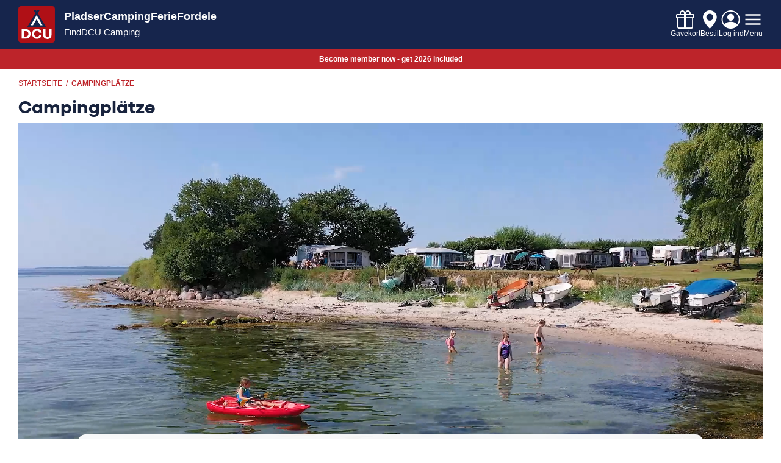

--- FILE ---
content_type: text/html; charset=UTF-8
request_url: https://www.dcu.dk/de/campingpladser?country=1846&field_search_icons%5B3742%5D=3742&f%5B0%5D=faciliteter%3A200&f%5B1%5D=faciliteter%3A237&f%5B2%5D=land_region%3A1853
body_size: 14982
content:
<!DOCTYPE html>
<html lang="de" dir="ltr" prefix="content: http://purl.org/rss/1.0/modules/content/  dc: http://purl.org/dc/terms/  foaf: http://xmlns.com/foaf/0.1/  og: http://ogp.me/ns#  rdfs: http://www.w3.org/2000/01/rdf-schema#  schema: http://schema.org/  sioc: http://rdfs.org/sioc/ns#  sioct: http://rdfs.org/sioc/types#  skos: http://www.w3.org/2004/02/skos/core#  xsd: http://www.w3.org/2001/XMLSchema# ">
  <head>
    <meta charset="utf-8" />
<link rel="canonical" href="https://www.dcu.dk/de/campingpladser" />
<meta name="Generator" content="Drupal 10 (https://www.drupal.org)" />
<meta name="MobileOptimized" content="width" />
<meta name="HandheldFriendly" content="true" />
<meta name="viewport" content="width=device-width, initial-scale=1.0" />
<script src="/themes/custom/dcu/js/swiper-bundle.min.js" #type="html_tag" #tag="script" id="dcu-swipe"></script>
<link rel="icon" href="/sites/default/files/favicon-32x32.png" type="image/png" />
<link rel="alternate" hreflang="da" href="https://www.dcu.dk/da/campingpladser" />
<link rel="alternate" hreflang="en" href="https://www.dcu.dk/en/campingpladser" />
<link rel="alternate" hreflang="de" href="https://www.dcu.dk/de/campingpladser" />

    <title>Campingplätze | DCU</title>
    <link rel="preload" href="/themes/custom/dcu/assets/fonts/codec-pro-regular-ttf-webfont.woff2" as="font" type="font/woff2" crossorigin>
    <link rel="preload" href="/themes/custom/dcu/assets/fonts/ernestemily_solid-webfont.woff2" as="font" type="font/woff2" crossorigin>
    <link rel="preload" href="/themes/custom/dcu/assets/fonts/codec-pro-extrabold-ttf-webfont.woff2" as="font" type="font/woff2" crossorigin>
    <link rel="stylesheet" media="all" href="/sites/default/files/css/css_HfYGqjae3b01UuC-l7ay6k727ame_fRScyN6wukMRKk.css?delta=0&amp;language=de&amp;theme=dcu&amp;include=eJxtjUEOwjAMBD8U6idFdmLaCCe24kRVeT30QOHAbXY00pLg8wBRzKWtIWlnyH0aypK7Gs0xtIWcJqyihHLzcchZvlXEXEuDi2JyD3dtA3d2rQw_vOxM5_Rg2HHtaJt_jr5mmc0mSfGNc_BSTTia2rRIounh8McFP3xwBULnF2PaUSQ" />
<link rel="stylesheet" media="all" href="https://cdnjs.cloudflare.com/ajax/libs/font-awesome/6.5.0/css/all.min.css" />
<link rel="stylesheet" media="all" href="/sites/default/files/css/css_i12-rJID8x0eFBq6fuaNKXHAPcDKXY1ZlRRfCCiBmWM.css?delta=2&amp;language=de&amp;theme=dcu&amp;include=eJxtjUEOwjAMBD8U6idFdmLaCCe24kRVeT30QOHAbXY00pLg8wBRzKWtIWlnyH0aypK7Gs0xtIWcJqyihHLzcchZvlXEXEuDi2JyD3dtA3d2rQw_vOxM5_Rg2HHtaJt_jr5mmc0mSfGNc_BSTTia2rRIounh8McFP3xwBULnF2PaUSQ" />
<link rel="stylesheet" media="all" href="/sites/default/files/css/css_gk3QMemD0KcpUr1N9suYgM5myeZaBWS00mw_TmwaaSo.css?delta=3&amp;language=de&amp;theme=dcu&amp;include=eJxtjUEOwjAMBD8U6idFdmLaCCe24kRVeT30QOHAbXY00pLg8wBRzKWtIWlnyH0aypK7Gs0xtIWcJqyihHLzcchZvlXEXEuDi2JyD3dtA3d2rQw_vOxM5_Rg2HHtaJt_jr5mmc0mSfGNc_BSTTia2rRIounh8McFP3xwBULnF2PaUSQ" />

    
          <script>
  window.googletag = window.googletag||{cmd:[]};
  googletag.cmd = googletag.cmd||[];

  // Smid alle display()-kald væk, så de ikke kører før defineSlot()
  googletag.display = function(divId) {
    // console.log('[GPT DEBUG] Blocked premature display() for', divId);
  };
</script>
<script>
  // 0) Debug-wrapper – kan du beholde hvis du vil se logs
  window.googletag = window.googletag || { cmd: [] };
  googletag.cmd = googletag.cmd || [];
  googletag.cmd.push(function() {
    var pubads = googletag.pubads();

    // Logger når privacySettings sættes
    if (pubads.setPrivacySettings) {
      var orig = pubads.setPrivacySettings;
      pubads.setPrivacySettings = function(settings) {
        // console.log('[GPT DEBUG] setPrivacySettings:', settings);
        return orig.apply(pubads, arguments);
      };
    }

    // Logger ved refresh
    var origRef = pubads.refresh;
    pubads.refresh = function(slots, opts) {
      // console.log('[GPT DEBUG] pubads.refresh – slots:', slots, 'opts:', opts);
      return origRef.apply(pubads, arguments);
    };
  });

  // 1) Funktion der loader GPT.js og opretter annoncerNE
  function loadAndInitGPT(tcData) {
    // A) Dynamisk load af GPT-biblioteket
    var s = document.createElement('script');
    s.src = 'https://securepubads.g.doubleclick.net/tag/js/gpt.js';
    s.async = true;
    document.head.appendChild(s);

    // B) Når GPT er klar: define slots + privacy + service + én refresh
    googletag = window.googletag || { cmd: [] };
    googletag.cmd = googletag.cmd || [];
    googletag.cmd.push(function() {
      var pubads = googletag.pubads();

      // 1) Sluk for den automatiske load
      pubads.disableInitialLoad();

      // 2) Define alle slots (brug pubads som service)
      googletag.defineSlot('/21800769561/dcu-desktop/topbanner_930x180',[930,180],'div-gpt-ad-1577915071892-0').addService(pubads);
      googletag.defineSlot('/21800769561/dcu-desktop/topbanner1_930x180',[930,180],'div-gpt-ad-1741702535302-0').addService(pubads);
      googletag.defineSlot('/21800769561/dcu-desktop/topbanner2_930x180',[930,180],'div-gpt-ad-1741702699649-0').addService(pubads);
      googletag.defineSlot('/21800769561/dcu-desktop/artikelbanner1_300x250',[300,250],'div-gpt-ad-1577914416819-0').addService(pubads);
      googletag.defineSlot('/21800769561/dcu-desktop/artikelbanner2_300x250',[300,250],'div-gpt-ad-1577914511664-0').addService(pubads);
      googletag.defineSlot('/21800769561/dcu-desktop/artikelbanner3_300x250',[300,250],'div-gpt-ad-1577914557062-0').addService(pubads);
      googletag.defineSlot('/21800769561/dcu-mobile/artikelbanner1_320x160',[320,160],'div-gpt-ad-1577915404275-0').addService(pubads);
      googletag.defineSlot('/21800769561/dcu-mobile/artikelbanner2_320x160',[320,160],'div-gpt-ad-1577915444368-0').addService(pubads);
      googletag.defineSlot('/21800769561/dcu-mobile/forsidebanner1_320x320',[320,320],'div-gpt-ad-1647609368294-0').addService(pubads);
      googletag.defineSlot('/21800769561/dcu-mobile/forsidebanner2_320x160',[320,160],'div-gpt-ad-1577915552981-0').addService(pubads);
      googletag.defineSlot('/21800769561/dcu-mobile/mobil_320_320',[320,320],'div-gpt-ad-1646987890624-0').addService(pubads);

      // 3) Sæt privacy inkl. TCF-string
      pubads.setPrivacySettings({
        tcf2: {
          consentString: tcData.tcString,
          gdprApplies:   tcData.gdprApplies
        },
        nonPersonalizedAds: true
      });

      // 4) Standard pubads-opsætning
      pubads.collapseEmptyDivs();
      pubads.enableSingleRequest();

      // 5) Enable + én fælles refresh på ALLE slots
      googletag.enableServices();
      pubads.refresh(pubads.getSlots());
    });
  }

  // 2) Hent TCData og kickstart loadAndInitGPT
  function initWhenConsent() {
    __tcfapi('getTCData', 2, function(tcData, success) {
      if (!success) return;
      loadAndInitGPT(tcData);
    });
  }

  // 3) Trigger når Cookiebot er klar
  if (window.Cookiebot && Cookiebot.consent) {
    initWhenConsent();
  }
  window.addEventListener('CookiebotOnConsentReady',   initWhenConsent);
  window.addEventListener('CookiebotOnConsentChanged', initWhenConsent);
</script>

              <!-- Google Tag Manager 02-07-2025 --> <script>!function(){"use strict";function l(e){for(var t=e,r=0,n=document.cookie.split(";");r<n.length;r++){var o=n[r].split("=");if(o[0].trim()===t)return o[1]}}function s(e){return localStorage.getItem(e)}function u(e){return window[e]}function A(e,t){e=document.querySelector(e);return t?null==e?void 0:e.getAttribute(t):null==e?void 0:e.textContent}var e=window,t=document,r="script",n="dataLayer",o="https://setup.dcu.dk",a="",i="agupmjyzmi",c="3hlu=&sort=desc",g="stapeUserId",v="",E="",d=!1;try{var d=!!g&&(m=navigator.userAgent,!!(m=new RegExp("Version/([0-9._]+)(.*Mobile)?.*Safari.*").exec(m)))&&16.4<=parseFloat(m[1]),f="stapeUserId"===g,I=d&&!f?function(e,t,r){void 0===t&&(t="");var n={cookie:l,localStorage:s,jsVariable:u,cssSelector:A},t=Array.isArray(t)?t:[t];if(e&&n[e])for(var o=n[e],a=0,i=t;a<i.length;a++){var c=i[a],c=r?o(c,r):o(c);if(c)return c}else console.warn("invalid uid source",e)}(g,v,E):void 0;d=d&&(!!I||f)}catch(e){console.error(e)}var m=e,g=(m[n]=m[n]||[],m[n].push({"gtm.start":(new Date).getTime(),event:"gtm.js"}),t.getElementsByTagName(r)[0]),v=I?"&bi="+encodeURIComponent(I):"",E=t.createElement(r),f=(d&&(i=8<i.length?i.replace(/([a-z]{8}$)/,"kp$1"):"kp"+i),!d&&a?a:o);E.async=!0,E.src=f+"/"+i+".js?"+c+v,null!=(e=g.parentNode)&&e.insertBefore(E,g)}();</script> <!-- End Google Tag Manager -->

<meta name="google-site-verification" content="Ot3H0gRIWFT5V8Vke4A8xUiN0PCwT1PXo2QhD35S2-U" /><script type="text/javascript">
var springq = springq || [];
springq.push({
"s":"camping",
"cp":"camping",
"url": document.location.href
});
</script>
      </head>
  <body  class="page-type-landingpage" >
        <a href="#main-content" class="visually-hidden focusable">
      Direkt zum Inhalt
    </a>
    
    <div class="dcu-spacer"></div>
      <div class="dialog-off-canvas-main-canvas" data-off-canvas-main-canvas>
    






<header id="global-main-navbar" class="header-global fixed-top">
  <div class="header-wrapper">

    <div class="container">

      <div class="row align-items-center">
        <div class="col-3 col-md-7 d-flex align-items-center pr-0 header-left">
          <div class="logo-container">
            <a href="/" id="logo" rel="home" title="DCU forside">
              <svg viewBox="0 0 2363 2363" version="1.1" xmlns="http://www.w3.org/2000/svg"
                   xmlns:xlink="http://www.w3.org/1999/xlink" xml:space="preserve" xmlns:serif="http://www.serif.com/"
                   style="fill-rule:evenodd;clip-rule:evenodd;stroke-linejoin:round;stroke-miterlimit:2;"><g id="Layer-1"
                                                                                                             serif:id="Layer 1"
                                                                                                             transform="matrix(4.16667,0,0,4.16667,-59.0538,-59.0558)">
                  <g transform="matrix(1,0,0,1,540.272,14.1734)">
                    <path
                      d="M0,566.929L-485.268,566.929C-507.725,566.929 -526.099,548.556 -526.099,526.099L-526.099,40.831C-526.099,18.374 -507.725,0 -485.268,0L0,0C22.457,0 40.831,18.374 40.831,40.831L40.831,526.099C40.831,548.556 22.457,566.929 0,566.929"
                      style="fill:rgb(176,16,22);"></path>
                  </g>
                  <g transform="matrix(1,0,0,1,418.455,127.323)">
                    <path d="M0,206.062L-241.635,206.062L-120.818,0L0,206.062Z"
                          style="fill:white;fill-rule:nonzero;"></path>
                  </g>
                  <g transform="matrix(1,0,0,1,354.058,103.664)">
                    <path
                      d="M0,209.382L-56.42,113.155L-112.84,209.382L-149.302,209.382L-56.419,50.968L36.462,209.382L0,209.382ZM92.334,241.392L-37.02,20.771L-36.975,20.797L-6.013,-32.01L-43.119,-32.01L-56.374,-9.402L-69.629,-32.01L-106.735,-32.01L-75.804,20.745L-205.175,241.392L92.334,241.392Z"
                      style="fill:rgb(21,37,76);fill-rule:nonzero;"></path>
                  </g>
                  <g transform="matrix(1,0,0,1,149.635,406.413)">
                    <path
                      d="M0,76.033C6.775,72.61 11.951,67.688 15.52,61.27C19.088,54.854 20.874,47.21 20.874,38.342C20.874,29.545 19.143,21.885 15.683,15.357C12.22,8.833 7.083,3.785 0.269,0.216C-6.544,-3.354 -14.784,-5.138 -24.444,-5.138L-49.213,-5.138L-49.213,81.171L-24.336,81.171C-14.892,81.171 -6.779,79.46 0,76.033M-23.471,-35.53C-7.896,-35.53 5.857,-32.465 17.791,-26.337C29.724,-20.207 38.971,-11.591 45.532,-0.488C52.094,10.617 55.376,23.416 55.376,37.909C55.376,52.474 52.112,65.327 45.587,76.467C39.061,87.607 29.868,96.242 18.006,102.37C6.146,108.5 -7.572,111.563 -23.147,111.563L-83.067,111.563L-83.067,-35.53L-23.471,-35.53Z"
                      style="fill:white;fill-rule:nonzero;"></path>
                  </g>
                  <g transform="matrix(1,0,0,1,264.243,377.532)">
                    <path
                      d="M0,133.468C-12.042,126.583 -21.577,117.227 -28.607,105.401C-35.638,93.576 -39.154,80.67 -39.154,66.681C-39.154,52.62 -35.638,39.696 -28.607,27.906C-21.577,16.116 -12.042,6.798 0,-0.052C12.042,-6.901 25.2,-10.328 39.477,-10.328C50.365,-10.328 61.001,-8.11 71.384,-3.676C81.767,0.759 90.672,7.611 98.099,16.874C105.524,26.141 110.249,37.551 112.267,51.107L77.333,51.107C74.88,40.796 70.23,33.205 63.38,28.339C56.53,23.471 48.239,21.038 38.503,21.038C30.501,21.038 23.2,22.896 16.603,26.609C10.004,30.323 4.775,35.64 0.92,42.562C-2.938,49.484 -4.868,57.56 -4.868,66.789C-4.868,76.236 -2.938,84.402 0.92,91.286C4.775,98.173 10.004,103.419 16.603,107.024C23.2,110.629 30.501,112.431 38.503,112.431C48.167,112.431 56.422,109.997 63.272,105.131C70.122,100.264 74.772,92.711 77.225,82.471L112.267,82.471C110.249,96.029 105.542,107.42 98.152,116.65C90.761,125.88 81.875,132.71 71.492,137.146C61.109,141.579 50.438,143.796 39.477,143.796C25.2,143.796 12.042,140.355 0,133.468"
                      style="fill:white;fill-rule:nonzero;"></path>
                  </g>
                  <g transform="matrix(1,0,0,1,431.095,380.845)">
                    <path
                      d="M0,135.738C-9.841,130.837 -17.574,123.842 -23.2,114.757C-28.823,105.671 -31.636,95.072 -31.636,82.959L-31.636,-7.354L2.542,-7.354L2.542,80.47C2.542,86.527 3.731,91.935 6.112,96.694C8.491,101.453 11.969,105.203 16.548,107.942C21.127,110.683 26.625,112.052 33.043,112.052C39.316,112.052 44.742,110.683 49.321,107.942C53.898,105.203 57.378,101.453 59.757,96.694C62.138,91.935 63.327,86.527 63.327,80.47L63.327,-7.354L97.613,-7.354L97.613,82.959C97.613,94.568 94.944,104.932 89.609,114.052C84.272,123.175 76.719,130.296 66.951,135.415C57.18,140.534 45.876,143.092 33.043,143.092C20.857,143.092 9.844,140.641 0,135.738"
                      style="fill:white;fill-rule:nonzero;"></path>
                  </g>
                </g></svg>
            </a>
          </div>
          <div class="global-main-nav-container d-none d-md-block">
              <div>
    <nav role="navigation" aria-labelledby="block-dcu-globalmenu-menu" id="block-dcu-globalmenu">
            
  <h2 class="visually-hidden" id="block-dcu-globalmenu-menu">Global menu</h2>
  

        
          <ul  block="block-dcu-globalmenu" class="menu menu--level-1">
            
                          
        
        
        <li class="menu__item menu__item--link menu__item--level-1 menu__item--active-trail">
                    
          <a href="/de/campingpladser" class="menu__link menu__link--link menu__link--level-1 menu__link--active-trail" data-drupal-link-system-path="node/75778">Pladser</a>

          
        </li>
      
                          
        
        
        <li class="menu__item menu__item--link menu__item--level-1">
                    
          <a href="/de/node/74168" class="menu__link menu__link--link menu__link--level-1" data-drupal-link-system-path="node/74168">Camping</a>

          
        </li>
      
                          
        
        
        <li class="menu__item menu__item--link menu__item--level-1">
                    
          <a href="/de/node/70565" class="menu__link menu__link--link menu__link--level-1" data-drupal-link-system-path="node/70565">Ferie</a>

          
        </li>
      
                          
        
        
        <li class="menu__item menu__item--link menu__item--level-1">
                    
          <a href="/de/node/76317" class="menu__link menu__link--link menu__link--level-1" data-drupal-link-system-path="node/76317">Fordele</a>

          
        </li>
          </ul>
  


  </nav>

  </div>

              <div>
    <nav role="navigation" aria-labelledby="block-dcu-global-sub-nav-menu" id="block-dcu-global-sub-nav">
            
  <h2 class="visually-hidden" id="block-dcu-global-sub-nav-menu">Global menu SUB</h2>
  

        
          <ul  block="block-dcu-global-sub-nav" class="menu menu--level-1">
            
                          
        
        
        <li class="menu__item menu__item--link menu__item--level-1">
                    
          <a href="/de/campingpladser/find-campingpladser" class="menu__link menu__link--link menu__link--level-1" data-drupal-link-system-path="campingpladser/find-campingpladser">Find</a>

          
        </li>
      
                          
        
        
        <li class="menu__item menu__item--link menu__item--level-1">
                    
          <a href="/de/campingpladser/dcu-camping/kort" class="menu__link menu__link--link menu__link--level-1" data-drupal-link-system-path="node/76788">DCU Camping</a>

          
        </li>
          </ul>
  


  </nav>

  </div>

          </div>
        </div>
        <div class="col-9 col-md-5 d-flex justify-content-end header-right">
          <div class="user-and-burger-container align-items-center">

            <div class="dcu-gift">
              <a href="/gavekort" title="Køb DCU gavekort" class="d-flex flex-column align-items-center justify-content-center text-decoration-none">
                <i class="bi bi-gift d-flex align-items-center"></i>
                <div class="menu-txt">Gavekort</div>
              </a>
            </div>

            <div class="drop">
              <a href="/campingpladser" title="Gå til campingpladser og book et ophold" class="d-flex flex-column align-items-center justify-content-center text-decoration-none">
                <i class="bi bi-geo-alt-fill d-flex align-items-center"></i>
                <div class="menu-txt">Bestil</div>
              </a>
            </div>


            <div class="user-menu">
                  

<nav role="navigation" aria-labelledby="block-dcu-global-user-nav-menu" id="block-dcu-global-user-nav" class="user-navigation">
          
        <div class="user-navigation__user js-user-toggle js-nav-toggle">
              <div class="profile-img profile-not-logged-in text-center">
          <a href="/user/login" title="Log ind" class="d-flex flex-column align-items-center">
            <i class="bi bi-person-circle fs-3" style="line-height: 1;"></i>
            <div class="menu-txt">Log ind</div>
          </a>
        </div>

          </div>
  </nav>


            </div>

            <div class="global-nav-burger">
              <input type="checkbox" id="menu-toggle" class="menu-toggle" />
              <label for="menu-toggle" class="button_icon">
                <svg width="30" height="30" viewBox="0 0 24 24" fill="#FFF" xmlns="http://www.w3.org/2000/svg">
                  <g class="hamburger">
                    <path fill-rule="evenodd" d="M22 5H2v2h20V5zm0 12H2v2h20v-2zM2 11h20v2H2v-2z"></path>
                  </g>
                  <g class="cross">
                    <path d="M19 5L5 19M5 5l14 14" stroke="#FFF" stroke-width="2" stroke-linecap="round"/>
                  </g>
                </svg>
              </label>
                <nav role="navigation" aria-labelledby="block-dcu-global-burger-menu-menu" id="block-dcu-global-burger-menu">
            
  <h2 class="visually-hidden" id="block-dcu-global-burger-menu-menu">Global burger menu</h2>
  

  <div class="global-search">
    <form class="global-views-exposed-form" action="/da/search" method="get">
      <div class="input-group">
        <input class="form-control input-search" data-drupal-selector="edit-global-search" placeholder="Search all content" type="text" id="edit-global-search" name="global_search" value="" size="30" maxlength="128" class="form-text">
        <button class="btn btn-outline-secondary button-search" type="submit" id="edit-submit-ah-solr-search-default">
          <i class="bi bi-search"></i>
        </button>
      </div>
    </form>
  </div>

  <div class="language-select">
    

<div class="dcu-dropdown-language">
        <div class="dropbutton-wrapper"><div class="dropbutton-widget"><ul class="dropdown-language-item dropbutton"><li class="de"><span class="language-link active-language"><img class="language-icon" src="/modules/custom/dcu_utility/flags/de.png" width="36" height="24" alt="German" title="German" loading="lazy" typeof="foaf:Image" /></span></li><li class="da"><a href="/da/campingpladser?country=1846&amp;f%5B0%5D=faciliteter%3A200&amp;f%5B1%5D=faciliteter%3A237&amp;f%5B2%5D=land_region%3A1853&amp;field_search_icons%5B3742%5D=3742" class="language-link" hreflang="da"><img class="language-icon" src="/modules/custom/dcu_utility/flags/da.png" width="36" height="24" alt="Danish" title="Danish" loading="lazy" typeof="foaf:Image" /></a></li><li class="en"><a href="/en/campingpladser?country=1846&amp;f%5B0%5D=faciliteter%3A200&amp;f%5B1%5D=faciliteter%3A237&amp;f%5B2%5D=land_region%3A1853&amp;field_search_icons%5B3742%5D=3742" class="language-link" hreflang="en"><img class="language-icon" src="/modules/custom/dcu_utility/flags/en.png" width="36" height="24" alt="English" title="English" loading="lazy" typeof="foaf:Image" /></a></li></ul></div></div>
  </div>


  </div>
        
          <ul  block="block-dcu-global-burger-menu" class="menu menu--level-1">
            
                          
        
        
        <li class="menu__item menu__item--link menu__item--level-1">
                    
          <a href="/de/bliv-medlem" class="hide-menu-item menu__link menu__link--link menu__link--level-1" data-drupal-link-system-path="node/76934">Bliv medlem</a>

          
        </li>
      
                          
        
        
        <li class="menu__item menu__item--link menu__item--level-1">
                    
          <a href="/de/bestil" class="hide-menu-item menu__link menu__link--link menu__link--level-1" data-drupal-link-system-path="node/76213">Bestil ophold</a>

          
        </li>
      
                          
        
        
        <li class="menu__item menu__item--link menu__item--level-1">
                    
          <a href="https://dcu.compuapp.dk/" class="hide-menu-item menu__link menu__link--link menu__link--level-1" target="_blank">DCU App</a>

          
        </li>
      
                          
        
        
        <li class="menu__item menu__item--link menu__item--level-1 menu__item--active-trail menu__item--has-children">
                    
          <a href="/de/campingpladser" class="menu__link menu__link--link menu__link--level-1 menu__link--active-trail menu__link--has-children" data-drupal-link-system-path="node/75778">Pladser</a>

                                <ul  block="block-dcu-global-burger-menu" class="menu menu--level-2">
            
                          
        
        
        <li class="menu__item menu__item--link menu__item--level-2">
                    
          <a href="/de/campingpladser/find-campingpladser" class="menu__link menu__link--link menu__link--level-2" data-drupal-link-system-path="campingpladser/find-campingpladser">Find</a>

          
        </li>
      
                          
        
        
        <li class="menu__item menu__item--link menu__item--level-2">
                    
          <a href="/de/campingpladser/dcu-camping/kort" class="menu__link menu__link--link menu__link--level-2" data-drupal-link-system-path="node/76788">DCU Camping</a>

          
        </li>
          </ul>
  
          
        </li>
      
                          
        
        
        <li class="menu__item menu__item--link menu__item--level-1 menu__item--has-children">
                    
          <a href="/de/node/74168" class="menu__link menu__link--link menu__link--level-1 menu__link--has-children" data-drupal-link-system-path="node/74168">Camping</a>

                                <ul  block="block-dcu-global-burger-menu" class="menu menu--level-2">
            
                          
        
        
        <li class="menu__item menu__item--link menu__item--level-2">
                    
          <a href="/de/node/76544" class="menu__link menu__link--link menu__link--level-2" data-drupal-link-system-path="node/76544">Campingvogne</a>

          
        </li>
      
                          
        
        
        <li class="menu__item menu__item--link menu__item--level-2">
                    
          <a href="/de/node/76532" class="menu__link menu__link--link menu__link--level-2" data-drupal-link-system-path="node/76532">Autocampere</a>

          
        </li>
      
                          
        
        
        <li class="menu__item menu__item--link menu__item--level-2">
                    
          <a href="/de/node/74118" class="menu__link menu__link--link menu__link--level-2" data-drupal-link-system-path="node/74118">Telte</a>

          
        </li>
      
                          
        
        
        <li class="menu__item menu__item--link menu__item--level-2">
                    
          <a href="/de/node/38060" class="menu__link menu__link--link menu__link--level-2" data-drupal-link-system-path="node/38060">Tips &amp; teknik</a>

          
        </li>
      
                          
        
        
        <li class="menu__item menu__item--link menu__item--level-2">
                    
          <a href="/de/node/74167" class="menu__link menu__link--link menu__link--level-2" data-drupal-link-system-path="node/74167">Biler</a>

          
        </li>
      
                          
        
        
        <li class="menu__item menu__item--link menu__item--level-2">
                    
          <a href="/de/node/76625" class="menu__link menu__link--link menu__link--level-2" data-drupal-link-system-path="node/76625">Udstyr</a>

          
        </li>
          </ul>
  
          
        </li>
      
                          
        
        
        <li class="menu__item menu__item--link menu__item--level-1 menu__item--has-children">
                    
          <a href="/de/node/70565" class="menu__link menu__link--link menu__link--level-1 menu__link--has-children" data-drupal-link-system-path="node/70565">Ferie</a>

                                <ul  block="block-dcu-global-burger-menu" class="menu menu--level-2">
            
                          
        
        
        <li class="menu__item menu__item--link menu__item--level-2">
                    
          <a href="/de/node/76301" class="menu__link menu__link--link menu__link--level-2" data-drupal-link-system-path="node/76301">Lande</a>

          
        </li>
      
                          
        
        
        <li class="menu__item menu__item--link menu__item--level-2">
                    
          <a href="/de/node/76319" class="menu__link menu__link--link menu__link--level-2" data-drupal-link-system-path="node/76319">Tema</a>

          
        </li>
      
                          
        
        
        <li class="menu__item menu__item--link menu__item--level-2">
                    
          <a href="/de/node/76320" class="menu__link menu__link--link menu__link--level-2" data-drupal-link-system-path="node/76320">Sæson</a>

          
        </li>
          </ul>
  
          
        </li>
      
                          
        
        
        <li class="menu__item menu__item--link menu__item--level-1 menu__item--has-children">
                    
          <a href="/de/node/76317" class="menu__link menu__link--link menu__link--level-1 menu__link--has-children" data-drupal-link-system-path="node/76317">Fordele</a>

                                <ul  block="block-dcu-global-burger-menu" class="menu menu--level-2">
            
                          
        
        
        <li class="menu__item menu__item--link menu__item--level-2">
                    
          <a href="/de/medlemsfordele/find-fordele" class="menu__link menu__link--link menu__link--level-2" data-drupal-link-system-path="medlemsfordele/find-fordele">Find fordele</a>

          
        </li>
          </ul>
  
          
        </li>
      
                          
        
        
        <li class="menu__item menu__item--link menu__item--level-1">
                    
          <a href="/de/node/76653" class="hide-menu-item menu__link menu__link--link menu__link--level-1" data-drupal-link-system-path="node/76653">DCU TV</a>

          
        </li>
      
                          
        
        
        <li class="menu__item menu__item--link menu__item--level-1">
                    
          <a href="/de/arrangementer" class="hide-menu-item menu__link menu__link--link menu__link--level-1" data-drupal-link-system-path="arrangementer">Arrangementer</a>

          
        </li>
      
                          
        
        
        <li class="menu__item menu__item--link menu__item--level-1">
                    
          <a href="https://www.dcu.dk/da/kredse" class="hide-menu-item menu__link menu__link--link menu__link--level-1">Kredse</a>

          
        </li>
      
                          
        
        
        <li class="menu__item menu__item--link menu__item--level-1">
                    
          <a href="https://www.dcu.dk/da/forum" class="hide-menu-item menu__link menu__link--link menu__link--level-1">Forum</a>

          
        </li>
      
                          
        
        
        <li class="menu__item menu__item--link menu__item--level-1">
                    
          <a href="/de/node/76594" class="hide-menu-item menu__link menu__link--link menu__link--level-1" data-drupal-link-system-path="node/76594">Gavekort</a>

          
        </li>
          </ul>
  


  </nav>


              <div class="menu-txt">Menu</div>
            </div>

          </div>
        </div>
      </div>
    </div>
  </div>

</header>
  <div class="become-member-banner">
    <div class="container mb-3">
      <div class="row">
        <div class="col-12 text-center">
          <div class="p-1">
            <a href="/bliv-medlem">
               Become member now - get 2026 included
            </a>
          </div>
        </div>
      </div>
    </div>
  </div>
      
    
        <div class="container mt-2 mt-md-3 mb-2 mb-md-3">
    <div class="row align-items-center">
      <div class="col-12">
        <nav role="navigation" aria-labelledby="system-breadcrumb">
          <h2 id="system-breadcrumb" class="visually-hidden">Pfadnavigation</h2>
          <ul class="breadcrumbs">
                      <li class="breadcrumbs__item">
                              <a href="/de" class="breadcrumbs__link">Startseite</a>
                          </li>
                      <li class="breadcrumbs__item">
                              Campingplätze
                          </li>
                    </ul>
        </nav>
      </div>
    </div>
  </div>

  



      <div data-drupal-messages-fallback class="hidden"></div>



<main role="main">
  <a id="main-content" tabindex="-1"></a>      <div class="search-facets-solr-new">
    
    </div>
    <div class="search-solr-new">
          <div id="block-scriptsstartbody">
      
            <div><!-- Google Tag Manager (noscript) -->
<noscript><iframe src="https://www.googletagmanager.com/ns.html?id=GTM-NZT8NQ" height="0" width="0" style="display:none;visibility:hidden"></iframe></noscript>
<!-- End Google Tag Manager (noscript) --></div>
      
  </div>
  
    
      <article data-history-node-id="75778" about="/de/campingpladser">
  
  

      <div class="container lp mb-1 mb-md-2">
      <div class="row">
        <div class="col-12">
          <h1><span>Campingplätze</span>
</h1>
        </div>
      </div>
    </div>
  


  

    <div class="paragraph paragraph--type--hero-video-with-bookingbar paragraph--view-mode--default">
          <section class="container hero-container pt-0">
        <div class="hero-video">
          <video autoplay loop muted playsinline width="1580" class="b-lazy media__element b-loaded is-b-loaded">
            <source src="/themes/custom/dcu/assets/video/DCU-video1.mp4" type="video/mp4">
          </video>
        </div>
        <div class="hero-bookingbar">
          
            <div><div id="block-dcu-bookingbarviacsv2">
  
    
      
<div class="version-2">
  <div class="bookingbar-info d-none d-md-block">
    Buchen Sie einen Sommerurlaub auf dem DCU-Campingplatz
  </div>
  <div class="dcu-cs-custom-bookingbar-wrapper">
    <div class="inner-wrapper">
      <div class="booking-filters">
        <div id="BookingBarWrapper"></div>
      </div>
      <div class="booking-header">
        <a href="/de/campingpladser/dcu-camping/kort"><i class="bi bi-geo-alt-fill"></i>Kurzsuche</a>
      </div>
    </div>
  </div>
</div>

<script src="https://code.jquery.com/jquery-3.4.1.min.js" integrity="sha256-CSXorXvZcTkaix6Yvo6HppcZGetbYMGWSFlBw8HfCJo=" crossorigin="anonymous"></script>
<style>
  .swiper-slide {
    height: auto;
  }
  .unitMapModal .unitMap .csob-unit-infowindow .csob-unit-infowindow-book-container button {
    font-family: Sans-Serif, serif;
    background-color: #B11116 !important;
    border-radius: 30px !important;
    border: none !important;
    max-width: 100px !important;
    padding: 0 15px;
  }
  .unitMapModal .unitMap .csob-unit-infowindow .csob-unit-infowindow-title-container .csob-unit-infowindow-unit-id {
    color: #B11116 !important;
  }
  .unitMapModal .unitMap .csob-unit-infowindow .csob-unit-infowindow-book-container button:hover {
    background-color: #931225 !important;
    color: #FFF !important;
  }
  .pika-single .pika-lendar .pika-title {
    background-color: #B11116 !important;
  }

  .pika-single .pika-lendar .pika-title .pika-label:has(.pika-select) {
    background-color: #B11116 !important;
  }
  .pika-single .pika-lendar .pika-table thead {
    background-color: #B11116 !important;
  }
  .pika-single .pika-lendar .pika-table tbody tr.pika-row .is-selected>button {
    background-color: #B11116 !important;
  }
  .csob-date-picker-booking-bar .pika-table td.is-selected .pika-button {
    background-color: #B11116 !important;
  }
  .csob-date-picker-booking-bar .pika-table td:hover .pika-button {
    background-color: #931225 !important;
  }
</style>
<script>
  var csobSiteId = '';
  var csobLanguage = 'DE';
  var csobMemberToken = '';
  var csoSearchButtonUrl = '/de/bestil';
</script>

  </div>
</div>
      
        </div>
      </section>
      </div>

    
                    <section class="card-4-side-by-side card-band">
        <div class="container">

          <div class="row">
                          <div class="col-12"><h2 class="card-band__heading">DCU-Campingplätze
</h2></div>
                      </div>

          <div class="row">
                        <div class="col-6 col-md-4 col-lg-3 mb-3 mb-md-4 swiper-slide">
  <div class="card card-band border-0">
    <article data-history-node-id="74788" about="/de/dcu-camping/ebeltoft-mols">
      
      

      <div class="mb-2">
        <a href="/de/dcu-camping/ebeltoft-mols" class="no-underline">
          <div class="card-band__item-image-wrapper">
                          <div class="media-image">
          <div data-b-token="b-d29f5d4ea34" class="media media--blazy media--bundle--image media--image is-b-loading"><img alt="Sommeraktiviteter" title="Sommeraktiviteter" decoding="async" class="media__element b-lazy" loading="lazy" data-src="/sites/default/files/styles/16_9_medium/public/2025-07/DCU_Ebeltoft_2020_foto_Lasse_Loendahl_Henriksen-35.jpg?itok=YBvLjSZj" src="data:image/svg+xml;charset=utf-8,%3Csvg%20xmlns%3D&#039;http%3A%2F%2Fwww.w3.org%2F2000%2Fsvg&#039;%20viewBox%3D&#039;0%200%201%201&#039;%2F%3E" width="700" height="394" typeof="foaf:Image" />
        </div>
  
  </div>

                      </div>
        </a>
      </div>

      <div class="card-body">
        <a href="/de/dcu-camping/ebeltoft-mols" class="no-underline">
                                    <span class="trumpet">
            <div>DCU Camping </div>
      </span>
                      
          <h3 class="header"><span>Ebeltoft - Mols </span>
</h3>

          
                                    <div class="d-none d-md-block">
                <span class="manchet">
            <div>Genießen Sie Ihren Urlaub auf einem Campingplatz mit einem reichen Aktivitätsangebot und beheiztem Pool – nur wenige Gehminuten von der gut erhaltenen Altstadt von Ebeltoft und dessen pulsierendem Leben entfernt. Von hier aus können Sie ideal Wanderungen in die Hügellandschaft des Nationalparks Mols Bjerge oder einen Ausflug ins Djurs Sommerland oder den Ree Park Safari unternehmen. Sie können aber auch die Stadt Aarhus besuchen, die nicht umsonst auch die Stadt des Lächelns genannt wird.</div>
      </span>
              </div>
                              </a>

              </div>
    </article>
  </div>



</div>

<div class="col-6 col-md-4 col-lg-3 mb-3 mb-md-4 swiper-slide">
  <div class="card card-band border-0">
    <article data-history-node-id="74830" about="/de/dcu-camping/flyvesandet-strand">
      
      

      <div class="mb-2">
        <a href="/de/dcu-camping/flyvesandet-strand" class="no-underline">
          <div class="card-band__item-image-wrapper">
                          <div class="media-image">
          <div data-b-token="b-646ee3f0ba1" class="media media--blazy media--bundle--image media--image is-b-loading"><img alt="flyvesandet" title="flyvesandet" decoding="async" class="media__element b-lazy" loading="lazy" data-src="/sites/default/files/styles/16_9_medium/public/2022-02/DCU_Flyvesandet_2020_foto_Lasse_Loendahl_Henriksen-27.jpg?itok=9iHR8tb_" src="data:image/svg+xml;charset=utf-8,%3Csvg%20xmlns%3D&#039;http%3A%2F%2Fwww.w3.org%2F2000%2Fsvg&#039;%20viewBox%3D&#039;0%200%201%201&#039;%2F%3E" width="700" height="394" typeof="foaf:Image" />
        </div>
  
  </div>

                      </div>
        </a>
      </div>

      <div class="card-body">
        <a href="/de/dcu-camping/flyvesandet-strand" class="no-underline">
                                    <span class="trumpet">
            <div>DCU-Camping </div>
      </span>
                      
          <h3 class="header"><span>Flyvesandet Strand </span>
</h3>

          
                                    <div class="d-none d-md-block">
                <span class="manchet">
            <div>Verbringen Sie Ihren Campingurlaub an der Nordspitze von Fünen, wo die Natur im Mittelpunkt steht: Hier campen Sie mit wunderschönem Blick aufs Meer und auf die Insel Æbelø, während der Strand direkt zu Ihren Füßen liegt – aber auch eine Shoppingtour nach Odense ist nicht weit. </div>
      </span>
              </div>
                              </a>

              </div>
    </article>
  </div>



</div>

<div class="col-6 col-md-4 col-lg-3 mb-3 mb-md-4 swiper-slide">
  <div class="card card-band border-0">
    <article data-history-node-id="74790" about="/de/dcu-camping/hesselhus">
      
      

      <div class="mb-2">
        <a href="/de/dcu-camping/hesselhus" class="no-underline">
          <div class="card-band__item-image-wrapper">
                          <div class="media-image">
          <div data-b-token="b-673a3b04c69" class="media media--blazy media--bundle--image media--image is-b-loading"><img alt="" decoding="async" class="media__element b-lazy" loading="lazy" data-src="/sites/default/files/styles/16_9_medium/public/2025-01/10-7-24_DCU_Camping_Hesselhus_plads_2024_Foto_Lasse_Loendahl_Henriksen--37.jpg?itok=DPTsRf9G" src="data:image/svg+xml;charset=utf-8,%3Csvg%20xmlns%3D&#039;http%3A%2F%2Fwww.w3.org%2F2000%2Fsvg&#039;%20viewBox%3D&#039;0%200%201%201&#039;%2F%3E" width="700" height="394" typeof="foaf:Image" />
        </div>
  
  </div>

                      </div>
        </a>
      </div>

      <div class="card-body">
        <a href="/de/dcu-camping/hesselhus" class="no-underline">
                                    <span class="trumpet">
            <div>DCU-Camping </div>
      </span>
                      
          <h3 class="header"><span>Hesselhus</span>
</h3>

          
                                    <div class="d-none d-md-block">
                <span class="manchet">
            <div>POOL IST GEÖFFNET<br />
Auf diesem Campingplatz inmitten schönster Natur gibt es einen großen Swimmingpool mit einer Wasserrutsche – ein absoluter Hit auf dem Campingplatz. Falls Ausflüge auf dem Tagesplan stehen, sind der Himmelbjerget, das Legoland, der Givskud Zoo und nicht zuletzt die charmante Stadt Silkeborg nur eine bequeme Autofahrt entfernt. </div>
      </span>
              </div>
                              </a>

              </div>
    </article>
  </div>



</div>

<div class="col-6 col-md-4 col-lg-3 mb-3 mb-md-4 swiper-slide">
  <div class="card card-band border-0">
    <article data-history-node-id="74792" about="/de/dcu-camping/hornbaek">
      
      

      <div class="mb-2">
        <a href="/de/dcu-camping/hornbaek" class="no-underline">
          <div class="card-band__item-image-wrapper">
                          <div class="media-image">
          <div data-b-token="b-9127222889b" class="media media--blazy media--bundle--image media--image is-b-loading"><img alt="hornbæk" title="hornbæk" decoding="async" class="media__element b-lazy" loading="lazy" data-src="/sites/default/files/styles/16_9_medium/public/2022-02/Hornbaek_2015_Foto_Lasse_Loendahl_Henriksen-49-REDIGERET.jpg?itok=Jw5ZWj8a" src="data:image/svg+xml;charset=utf-8,%3Csvg%20xmlns%3D&#039;http%3A%2F%2Fwww.w3.org%2F2000%2Fsvg&#039;%20viewBox%3D&#039;0%200%201%201&#039;%2F%3E" width="700" height="394" typeof="foaf:Image" />
        </div>
  
  </div>

                      </div>
        </a>
      </div>

      <div class="card-body">
        <a href="/de/dcu-camping/hornbaek" class="no-underline">
                                    <span class="trumpet">
            <div>DCU-Camping </div>
      </span>
                      
          <h3 class="header"><span>Hornbæk </span>
</h3>

          
                                    <div class="d-none d-md-block">
                <span class="manchet">
            <div>Erhalten Sie einen herrlichen Strandurlaub an einem der beliebtesten Sandstrände Seelands, wo Sie aber auch das lebendige Treiben im charmanten Jachthafen genießen oder einen Ausflug zum Schloss Kronborg unternehmen können. </div>
      </span>
              </div>
                              </a>

              </div>
    </article>
  </div>



</div>

<div class="col-6 col-md-4 col-lg-3 mb-3 mb-md-4 swiper-slide">
  <div class="card card-band border-0">
    <article data-history-node-id="74850" about="/de/dcu-camping/kollund">
      
      

      <div class="mb-2">
        <a href="/de/dcu-camping/kollund" class="no-underline">
          <div class="card-band__item-image-wrapper">
                          <div class="media-image">
          <div data-b-token="b-c389a9e409f" class="media media--blazy media--bundle--image media--image is-b-loading"><img alt="Kollund pladsside" title="Kollund pladsside" decoding="async" class="media__element b-lazy" loading="lazy" data-src="/sites/default/files/styles/16_9_medium/public/2023-01/20-7-22_DCU-Camping_Kollund_2022_foto_Lasse_Loendahl_Henriksen-14.JPG?itok=UExi4MqA" src="data:image/svg+xml;charset=utf-8,%3Csvg%20xmlns%3D&#039;http%3A%2F%2Fwww.w3.org%2F2000%2Fsvg&#039;%20viewBox%3D&#039;0%200%201%201&#039;%2F%3E" width="700" height="394" typeof="foaf:Image" />
        </div>
  
  </div>

                      </div>
        </a>
      </div>

      <div class="card-body">
        <a href="/de/dcu-camping/kollund" class="no-underline">
                                    <span class="trumpet">
            <div>DCU-Camping </div>
      </span>
                      
          <h3 class="header"><span>Kollund </span>
</h3>

          
                                    <div class="d-none d-md-block">
                <span class="manchet">
            <div>Genießen Sie vom Campingplatz aus die schöne Aussicht auf die Flensburger Förde, gönnen Sie sich nach einer Wanderung auf der Gendarmstien-Route eine traditionelle Süderjütische Kaffeetafel und unternehmen Sie einen Abstecher über die Grenze. </div>
      </span>
              </div>
                              </a>

              </div>
    </article>
  </div>



</div>

<div class="col-6 col-md-4 col-lg-3 mb-3 mb-md-4 swiper-slide">
  <div class="card card-band border-0">
    <article data-history-node-id="74787" about="/de/dcu-camping/kopenhagen-absalon">
      
      

      <div class="mb-2">
        <a href="/de/dcu-camping/kopenhagen-absalon" class="no-underline">
          <div class="card-band__item-image-wrapper">
                          <div class="media-image">
          <div data-b-token="b-b7d2631e194" class="media media--blazy media--bundle--image media--image is-b-loading"><img alt="TEST Absalon7" title="TEST Absalon7" decoding="async" class="media__element b-lazy" loading="lazy" data-src="/sites/default/files/styles/16_9_medium/public/2021-12/TEST-Absalon7.jpg?itok=jjUg0c9Z" src="data:image/svg+xml;charset=utf-8,%3Csvg%20xmlns%3D&#039;http%3A%2F%2Fwww.w3.org%2F2000%2Fsvg&#039;%20viewBox%3D&#039;0%200%201%201&#039;%2F%3E" width="700" height="394" typeof="foaf:Image" />
        </div>
  
  </div>

                      </div>
        </a>
      </div>

      <div class="card-body">
        <a href="/de/dcu-camping/kopenhagen-absalon" class="no-underline">
                                    <span class="trumpet">
            <div>DCU-Camping </div>
      </span>
                      
          <h3 class="header"><span>Kopenhagen Absalon </span>
</h3>

          
                                    <div class="d-none d-md-block">
                <span class="manchet">
            <div>Unternehmen Sie eine Städtereise und erleben Sie Attraktionen, Restaurants und eine Weltklasse-Atmosphäre, während Sie in grüner Umgebung übernachten – nur 30 Minuten mit dem Fahrrad, dem Zug oder dem Bus vom Stadtzentrum entfernt. </div>
      </span>
              </div>
                              </a>

              </div>
    </article>
  </div>



</div>

<div class="col-6 col-md-4 col-lg-3 mb-3 mb-md-4 swiper-slide">
  <div class="card card-band border-0">
    <article data-history-node-id="74853" about="/de/dcu-camping/naerum">
      
      

      <div class="mb-2">
        <a href="/de/dcu-camping/naerum" class="no-underline">
          <div class="card-band__item-image-wrapper">
                          <div class="media-image">
          <div data-b-token="b-2fe298a00d3" class="media media--blazy media--bundle--image media--image is-b-loading"><img alt="nærum" title="nærum" decoding="async" class="media__element b-lazy" loading="lazy" data-src="/sites/default/files/styles/16_9_medium/public/2022-02/DCU%20N%C3%A6rum%20-%20A.jpg?itok=GkBIgb3E" src="data:image/svg+xml;charset=utf-8,%3Csvg%20xmlns%3D&#039;http%3A%2F%2Fwww.w3.org%2F2000%2Fsvg&#039;%20viewBox%3D&#039;0%200%201%201&#039;%2F%3E" width="700" height="394" typeof="foaf:Image" />
        </div>
  
  </div>

                      </div>
        </a>
      </div>

      <div class="card-body">
        <a href="/de/dcu-camping/naerum" class="no-underline">
                                    <span class="trumpet">
            <div>DCU-Camping </div>
      </span>
                      
          <h3 class="header"><span>Nærum </span>
</h3>

          
                                    <div class="d-none d-md-block">
                <span class="manchet">
            <div>Hier verbringen Sie Ihren Urlaub inmitten grüner Umgebung – nur eine 30-minütige Busfahrt vom Kopenhagener Zentrum entfernt. Neben den vielen Attraktionen, Restaurants und dem pulsierenden Stadtleben von Kopenhagen befinden sich aber auch der Waldpark Dyrehaven und der Freizeitpark Bakken in unmittelbarer Nähe.</div>
      </span>
              </div>
                              </a>

              </div>
    </article>
  </div>



</div>

<div class="col-6 col-md-4 col-lg-3 mb-3 mb-md-4 swiper-slide">
  <div class="card card-band border-0">
    <article data-history-node-id="74793" about="/de/dcu-camping/odense">
      
      

      <div class="mb-2">
        <a href="/de/dcu-camping/odense" class="no-underline">
          <div class="card-band__item-image-wrapper">
                          <div class="media-image">
          <div data-b-token="b-aa6127f7882" class="media media--blazy media--bundle--image media--image is-b-loading"><img alt="odense" title="odense" decoding="async" class="media__element b-lazy" loading="lazy" data-src="/sites/default/files/styles/16_9_medium/public/2022-01/30-5-21_Luksushytter_Odense_2021_Foto_Rasmus_Schoenning_2.JPG?itok=GkD8GbBf" src="data:image/svg+xml;charset=utf-8,%3Csvg%20xmlns%3D&#039;http%3A%2F%2Fwww.w3.org%2F2000%2Fsvg&#039;%20viewBox%3D&#039;0%200%201%201&#039;%2F%3E" width="700" height="394" typeof="foaf:Image" />
        </div>
  
  </div>

                      </div>
        </a>
      </div>

      <div class="card-body">
        <a href="/de/dcu-camping/odense" class="no-underline">
                                    <span class="trumpet">
            <div>DCU-Camping </div>
      </span>
                      
          <h3 class="header"><span>Odense </span>
</h3>

          
                                    <div class="d-none d-md-block">
                <span class="manchet">
            <div>Verbringen Sie einen märchenhaften Urlaub in Odense, mit einem erstklassigen Pool, Kanufahrten, Shopping und leckeren Restaurants.  Entdecken Sie die Insel Fünen mit ihren vielen schönen Stränden und charmanten Städten.</div>
      </span>
              </div>
                              </a>

              </div>
    </article>
  </div>



</div>

<div class="col-6 col-md-4 col-lg-3 mb-3 mb-md-4 swiper-slide">
  <div class="card card-band border-0">
    <article data-history-node-id="74855" about="/de/dcu-camping/ronne-strand-gallokken">
      
      

      <div class="mb-2">
        <a href="/de/dcu-camping/ronne-strand-gallokken" class="no-underline">
          <div class="card-band__item-image-wrapper">
                          <div class="media-image">
          <div data-b-token="b-c0732babe1d" class="media media--blazy media--bundle--image media--image is-b-loading"><img alt="rønne" title="rønne" decoding="async" class="media__element b-lazy" loading="lazy" data-src="/sites/default/files/styles/16_9_medium/public/2022-02/DCU%20R%C3%B8nne%20Strand%20Gall%C3%B8kken%20-%20A.jpg?itok=B1FyyaVs" src="data:image/svg+xml;charset=utf-8,%3Csvg%20xmlns%3D&#039;http%3A%2F%2Fwww.w3.org%2F2000%2Fsvg&#039;%20viewBox%3D&#039;0%200%201%201&#039;%2F%3E" width="700" height="394" typeof="foaf:Image" />
        </div>
  
  </div>

                      </div>
        </a>
      </div>

      <div class="card-body">
        <a href="/de/dcu-camping/ronne-strand-gallokken" class="no-underline">
                                    <span class="trumpet">
            <div>DCU-Camping </div>
      </span>
                      
          <h3 class="header"><span>Rønne Strand - Galløkken </span>
</h3>

          
                                    <div class="d-none d-md-block">
                <span class="manchet">
            <div>Verbringen Sie Ihren Urlaub direkt an der Küste – nur wenige Minuten von Rønne entfernt. Galløkken bietet mit seinem schönen Sandstrand eine nahezu südländische Urlaubsatmosphäre. Zudem ist es ein idealer Ausgangspunkt für Ausflüge auf ganz Bornholm.</div>
      </span>
              </div>
                              </a>

              </div>
    </article>
  </div>



</div>

<div class="col-6 col-md-4 col-lg-3 mb-3 mb-md-4 swiper-slide">
  <div class="card card-band border-0">
    <article data-history-node-id="74797" about="/de/dcu-camping/rorvig-strand">
      
      

      <div class="mb-2">
        <a href="/de/dcu-camping/rorvig-strand" class="no-underline">
          <div class="card-band__item-image-wrapper">
                          <div class="media-image">
          <div data-b-token="b-b99ef8e342c" class="media media--blazy media--bundle--image media--image is-b-loading"><img alt="rørvig" title="rørvig" decoding="async" class="media__element b-lazy" loading="lazy" data-src="/sites/default/files/styles/16_9_medium/public/2022-03/DCU_Roervig_2020_foto_Rasmus_Schoenning-48_0.jpg?itok=TffIvIAH" src="data:image/svg+xml;charset=utf-8,%3Csvg%20xmlns%3D&#039;http%3A%2F%2Fwww.w3.org%2F2000%2Fsvg&#039;%20viewBox%3D&#039;0%200%201%201&#039;%2F%3E" width="700" height="394" typeof="foaf:Image" />
        </div>
  
  </div>

                      </div>
        </a>
      </div>

      <div class="card-body">
        <a href="/de/dcu-camping/rorvig-strand" class="no-underline">
                                    <span class="trumpet">
            <div>DCU-Camping </div>
      </span>
                      
          <h3 class="header"><span>Rørvig Strand </span>
</h3>

          
                                    <div class="d-none d-md-block">
                <span class="manchet">
            <div>Der Strand und der Wald befinden sich direkt vor dem Campingplatz und laden zum Entspannen und zu Aktivitäten ein. Ins Sommerland Seeland und nach Rørvig mit seinem Hafencafé, der Eisdiele und dem Krabbenfang-Angebot für Kinder ist es nur eine kurze Autofahrt.  Auf dem Campingplatz finden Sie Luxus-Ferienhütten und einen einladenden Spielplatz mit Hüpfkissen, Klettergerüst und Riesenschach. </div>
      </span>
              </div>
                              </a>

              </div>
    </article>
  </div>



</div>

<div class="col-6 col-md-4 col-lg-3 mb-3 mb-md-4 swiper-slide">
  <div class="card card-band border-0">
    <article data-history-node-id="74800" about="/de/dcu-camping/rageleje-strand">
      
      

      <div class="mb-2">
        <a href="/de/dcu-camping/rageleje-strand" class="no-underline">
          <div class="card-band__item-image-wrapper">
                          <div class="media-image">
          <div data-b-token="b-6e83b29d493" class="media media--blazy media--bundle--image media--image is-b-loading"><img alt="15-9-23_DCU-Camping_Raageleje_2023_foto_Lasse_Loendahl_Henriksen-41.JPG" title="15-9-23_DCU-Camping_Raageleje_2023_foto_Lasse_Loendahl_Henriksen-41.JPG" decoding="async" class="media__element b-lazy" loading="lazy" data-src="/sites/default/files/styles/16_9_medium/public/2023-10/15-9-23_DCU-Camping_Raageleje_2023_foto_Lasse_Loendahl_Henriksen-41_0.JPG?itok=3shjgC7u" src="data:image/svg+xml;charset=utf-8,%3Csvg%20xmlns%3D&#039;http%3A%2F%2Fwww.w3.org%2F2000%2Fsvg&#039;%20viewBox%3D&#039;0%200%201%201&#039;%2F%3E" width="700" height="394" typeof="foaf:Image" />
        </div>
  
  </div>

                      </div>
        </a>
      </div>

      <div class="card-body">
        <a href="/de/dcu-camping/rageleje-strand" class="no-underline">
                                    <span class="trumpet">
            <div>DCU-Camping </div>
      </span>
                      
          <h3 class="header"><span>Rågeleje Strand</span>
</h3>

          
                                    <div class="d-none d-md-block">
                <span class="manchet">
            <div>Einzigartig gelegen zwischen einem schönen Strand und dem Heatherhill-Naturschutzgebiet – und nur eine kurze Autofahrt von den charmanten Ortschaften und atemberaubenden Schlössern Nordseelands entfernt</div>
      </span>
              </div>
                              </a>

              </div>
    </article>
  </div>



</div>

<div class="col-6 col-md-4 col-lg-3 mb-3 mb-md-4 swiper-slide">
  <div class="card card-band border-0">
    <article data-history-node-id="74857" about="/de/dcu-camping/abyskov-strand">
      
      

      <div class="mb-2">
        <a href="/de/dcu-camping/abyskov-strand" class="no-underline">
          <div class="card-band__item-image-wrapper">
                          <div class="media-image">
          <div data-b-token="b-b9d75682980" class="media media--blazy media--bundle--image media--image is-b-loading"><img alt="30-7-22_DCU-Camping_Aabyskov_strand_2022_foto_Lasse_Loendahl_Henriksen-2.JPG" title="30-7-22_DCU-Camping_Aabyskov_strand_2022_foto_Lasse_Loendahl_Henriksen-2.JPG" decoding="async" class="media__element b-lazy" loading="lazy" data-src="/sites/default/files/styles/16_9_medium/public/2023-06/30-7-22_DCU-Camping_Aabyskov_strand_2022_foto_Lasse_Loendahl_Henriksen-2.JPG?itok=Tw99fEiq" src="data:image/svg+xml;charset=utf-8,%3Csvg%20xmlns%3D&#039;http%3A%2F%2Fwww.w3.org%2F2000%2Fsvg&#039;%20viewBox%3D&#039;0%200%201%201&#039;%2F%3E" width="700" height="394" typeof="foaf:Image" />
        </div>
  
  </div>

                      </div>
        </a>
      </div>

      <div class="card-body">
        <a href="/de/dcu-camping/abyskov-strand" class="no-underline">
                                    <span class="trumpet">
            <div>DCU-Camping </div>
      </span>
                      
          <h3 class="header"><span>Åbyskov Strand </span>
</h3>

          
                                    <div class="d-none d-md-block">
                <span class="manchet">
            <div>Genießen Sie die Aussicht auf das südfünische Inselmeer mit Langeland im Hintergrund und nehmen Sie ein Bad im klaren Wasser. Anschließend können Sie einen Ausflug entlang der südfünischen Küste nach Svendborg und Egeskov oder ins Odense von H.C. Andersen unternehmen.  </div>
      </span>
              </div>
                              </a>

              </div>
    </article>
  </div>



</div>

<div class="col-6 col-md-4 col-lg-3 mb-3 mb-md-4 swiper-slide">
  <div class="card card-band border-0">
    <article data-history-node-id="74814" about="/de/dcu-camping/albaek-strand">
      
      

      <div class="mb-2">
        <a href="/de/dcu-camping/albaek-strand" class="no-underline">
          <div class="card-band__item-image-wrapper">
                          <div class="media-image">
          <div data-b-token="b-8fcbd0cc3cc" class="media media--blazy media--bundle--image media--image is-b-loading"><img alt="Ålbæk" title="Ålbæk" decoding="async" class="media__element b-lazy" loading="lazy" data-src="/sites/default/files/styles/16_9_medium/public/2022-03/DCU_Aalbaek_2020_foto_Lasse_Loendahl_Henriksen-58.jpg?itok=3Q7C1nX6" src="data:image/svg+xml;charset=utf-8,%3Csvg%20xmlns%3D&#039;http%3A%2F%2Fwww.w3.org%2F2000%2Fsvg&#039;%20viewBox%3D&#039;0%200%201%201&#039;%2F%3E" width="700" height="394" typeof="foaf:Image" />
        </div>
  
  </div>

                      </div>
        </a>
      </div>

      <div class="card-body">
        <a href="/de/dcu-camping/albaek-strand" class="no-underline">
                                    <span class="trumpet">
            <div>DCU-Camping </div>
      </span>
                      
          <h3 class="header"><span>Ålbæk Strand</span>
</h3>

          
                                    <div class="d-none d-md-block">
                <span class="manchet">
            <div>Die Spitze Dänemarks bietet eindrucksvolle Natur, einen kinderfreundlichen Sandstrand und spannende Ausflugsoptionen zu Orten wie Grenen und Råbjerg Mile. Alles ist vom Campingplatz aus gut zu erreichen, der reichlich Platz für Spielspaß und Entspannung bietet.</div>
      </span>
              </div>
                              </a>

              </div>
    </article>
  </div>



</div>

<div class="col-6 col-md-4 col-lg-3 mb-3 mb-md-4 swiper-slide">
  <div class="card card-band border-0">
    <article data-history-node-id="74864" about="/de/dcu-camping/aarhus-blommehaven">
      
      

      <div class="mb-2">
        <a href="/de/dcu-camping/aarhus-blommehaven" class="no-underline">
          <div class="card-band__item-image-wrapper">
                          <div class="media-image">
          <div data-b-token="b-6eb3cf7809d" class="media media--blazy media--bundle--image media--image is-b-loading"><img alt="århus" title="århus" decoding="async" class="media__element b-lazy" loading="lazy" data-src="/sites/default/files/styles/16_9_medium/public/2022-02/DCU%20Aarhus%20Blommehaven%20-%20A.jpg?itok=ETs8lVSn" src="data:image/svg+xml;charset=utf-8,%3Csvg%20xmlns%3D&#039;http%3A%2F%2Fwww.w3.org%2F2000%2Fsvg&#039;%20viewBox%3D&#039;0%200%201%201&#039;%2F%3E" width="700" height="394" typeof="foaf:Image" />
        </div>
  
  </div>

                      </div>
        </a>
      </div>

      <div class="card-body">
        <a href="/de/dcu-camping/aarhus-blommehaven" class="no-underline">
                                    <span class="trumpet">
            <div>DCU-Camping </div>
      </span>
                      
          <h3 class="header"><span>Aarhus - Blommehaven </span>
</h3>

          
                                    <div class="d-none d-md-block">
                <span class="manchet">
            <div>Verbringen Sie Ihren Urlaub direkt an einem schönen Badestrand mitten im Wald Marselisborg und in unmittelbarer Nähe zur Stadt Aarhus mit ihren Museen, Einkaufsmöglichkeiten und tollen Restaurants.</div>
      </span>
              </div>
                              </a>

              </div>
    </article>
  </div>



</div>

<div class="col-6 col-md-4 col-lg-3 mb-3 mb-md-4 swiper-slide">
  <div class="card card-band border-0">
    <article data-history-node-id="74805" about="/de/dcu-camping/tranum">
      
      

      <div class="mb-2">
        <a href="/de/dcu-camping/tranum" class="no-underline">
          <div class="card-band__item-image-wrapper">
                          <div class="media-image">
          <div data-b-token="b-8ce2e1a29a7" class="media media--blazy media--bundle--image media--image is-b-loading"><img alt="Tranum" title="Tranum" decoding="async" class="media__element b-lazy" loading="lazy" data-src="/sites/default/files/styles/16_9_medium/public/2022-02/2-8-21_Tranum_natur_strand_Fosdal_2021_foto_Lasse_Loendahl_Henriksen-1.JPG?itok=JF9tVoMK" src="data:image/svg+xml;charset=utf-8,%3Csvg%20xmlns%3D&#039;http%3A%2F%2Fwww.w3.org%2F2000%2Fsvg&#039;%20viewBox%3D&#039;0%200%201%201&#039;%2F%3E" width="700" height="394" typeof="foaf:Image" />
        </div>
  
  </div>

                      </div>
        </a>
      </div>

      <div class="card-body">
        <a href="/de/dcu-camping/tranum" class="no-underline">
                                    <span class="trumpet">
            <div>DCU-Camping </div>
      </span>
                      
          <h3 class="header"><span>Tranum </span>
</h3>

          
                                    <div class="d-none d-md-block">
                <span class="manchet">
            <div>Genießen Sie die Natur auf einem schönen, etwas kleineren Campingplatz mit Swimmingpool, der zwischen der Jammerbucht und dem Limfjord liegt. Schwimmen Sie in der Nordsee, wandern Sie im unberührten Naturgebiet Fosdalen und verbringen Sie einen aufregenden Tag im Fårup Sommerland.</div>
      </span>
              </div>
                              </a>

              </div>
    </article>
  </div>



</div>

<div class="col-6 col-md-4 col-lg-3 mb-3 mb-md-4 swiper-slide">
  <div class="card card-band border-0">
    <article data-history-node-id="74845" about="/de/dcu-camping/gjerrild-strand">
      
      

      <div class="mb-2">
        <a href="/de/dcu-camping/gjerrild-strand" class="no-underline">
          <div class="card-band__item-image-wrapper">
                          <div class="media-image">
          <div data-b-token="b-85a8efb0208" class="media media--blazy media--bundle--image media--image is-b-loading"><img alt="gjerrild" title="gjerrild" decoding="async" class="media__element b-lazy" loading="lazy" data-src="/sites/default/files/styles/16_9_medium/public/2022-02/DCU%20Gjerrild%20Strand%20-%20A.jpg?itok=HnsQPQKE" src="data:image/svg+xml;charset=utf-8,%3Csvg%20xmlns%3D&#039;http%3A%2F%2Fwww.w3.org%2F2000%2Fsvg&#039;%20viewBox%3D&#039;0%200%201%201&#039;%2F%3E" width="700" height="394" typeof="foaf:Image" />
        </div>
  
  </div>

                      </div>
        </a>
      </div>

      <div class="card-body">
        <a href="/de/dcu-camping/gjerrild-strand" class="no-underline">
                                    <span class="trumpet">
            <div>DCU-Camping </div>
      </span>
                      
          <h3 class="header"><span>Gjerrild Strand </span>
</h3>

          
                                    <div class="d-none d-md-block">
                <span class="manchet">
            <div>Genießen Sie einen Badeurlaub an der Spitze von Djursland. Hier erwarten Sie ein schöner, feinkörniger Sandstrand und ein Swimmingpool mit vielen Aktivitätsangeboten für Kinder – aber auch reichlich Ausflugsmöglichkeiten wie ins Djurs Sommerland, in den tropischen Zoo Randers Regnskov, in charmante Hafenstädte und vieles mehr! </div>
      </span>
              </div>
                              </a>

              </div>
    </article>
  </div>



</div>

<div class="col-6 col-md-4 col-lg-3 mb-3 mb-md-4 swiper-slide">
  <div class="card card-band border-0">
    <article data-history-node-id="74856" about="/de/dcu-camping/viborg-see">
      
      

      <div class="mb-2">
        <a href="/de/dcu-camping/viborg-see" class="no-underline">
          <div class="card-band__item-image-wrapper">
                          <div class="media-image">
          <div data-b-token="b-21e4736bbd8" class="media media--blazy media--bundle--image media--image is-b-loading"><img alt="viborg" title="viborg" decoding="async" class="media__element b-lazy" loading="lazy" data-src="/sites/default/files/styles/16_9_medium/public/2022-02/DCU_Viborg_Soecamping_2018__foto_Lasse_Londahl_Henriksen-28.jpg?itok=VZH1cYPZ" src="data:image/svg+xml;charset=utf-8,%3Csvg%20xmlns%3D&#039;http%3A%2F%2Fwww.w3.org%2F2000%2Fsvg&#039;%20viewBox%3D&#039;0%200%201%201&#039;%2F%3E" width="700" height="394" typeof="foaf:Image" />
        </div>
  
  </div>

                      </div>
        </a>
      </div>

      <div class="card-body">
        <a href="/de/dcu-camping/viborg-see" class="no-underline">
                                    <span class="trumpet">
            <div>DCU Camping </div>
      </span>
                      
          <h3 class="header"><span>Viborg See</span>
</h3>

          
                                    <div class="d-none d-md-block">
                <span class="manchet">
            <div>Verbringen Sie Ihren Urlaub im grünen Mitteljütland in einer wunderbaren Oase am schönen Viborg-See. Hier befinden Sie sich nur wenige Gehminuten von Einkaufsmöglichkeiten, gemütlichen Restaurants und Ausflugszielen entfernt, wie beispielsweise dem Himmelbjerget, dem Limfjord, dem tropischen Zoo Randers Regnskov und vielem mehr. </div>
      </span>
              </div>
                              </a>

              </div>
    </article>
  </div>



</div>

<div class="col-6 col-md-4 col-lg-3 mb-3 mb-md-4 swiper-slide">
  <div class="card card-band border-0">
    <article data-history-node-id="74852" about="/de/dcu-camping/kulhuse">
      
      

      <div class="mb-2">
        <a href="/de/dcu-camping/kulhuse" class="no-underline">
          <div class="card-band__item-image-wrapper">
                          <div class="media-image">
          <div data-b-token="b-dd54d40d051" class="media media--blazy media--bundle--image media--image is-b-loading"><img alt="kulhuse" title="kulhuse" decoding="async" class="media__element b-lazy" loading="lazy" data-src="/sites/default/files/styles/16_9_medium/public/2022-03/DCU_Kulhuse_2020_foto_Rasmus_Schoenning-67.jpg?itok=bxnFrDLP" src="data:image/svg+xml;charset=utf-8,%3Csvg%20xmlns%3D&#039;http%3A%2F%2Fwww.w3.org%2F2000%2Fsvg&#039;%20viewBox%3D&#039;0%200%201%201&#039;%2F%3E" width="700" height="394" typeof="foaf:Image" />
        </div>
  
  </div>

                      </div>
        </a>
      </div>

      <div class="card-body">
        <a href="/de/dcu-camping/kulhuse" class="no-underline">
                                    <span class="trumpet">
            <div>DCU-Camping </div>
      </span>
                      
          <h3 class="header"><span>Kulhuse </span>
</h3>

          
                                    <div class="d-none d-md-block">
                <span class="manchet">
            <div>Besuchen Sie eine der schönsten Naturlandschaften Seelands. Hier erwarten Sie ein kinderfreundlicher Strand und tolle Aktivitätsangebote auf dem Campingplatz, aber auch der Wald Nordskov mit den ältesten Eichen Dänemarks ist ganz in der Nähe.</div>
      </span>
              </div>
                              </a>

              </div>
    </article>
  </div>



</div>

<div class="col-6 col-md-4 col-lg-3 mb-3 mb-md-4 swiper-slide">
  <div class="card card-band border-0">
    <article data-history-node-id="75402" about="/de/dcu-camping/lyngvig-strand">
      
      

      <div class="mb-2">
        <a href="/de/dcu-camping/lyngvig-strand" class="no-underline">
          <div class="card-band__item-image-wrapper">
                          <div class="media-image">
          <div data-b-token="b-b4c680f68ab" class="media media--blazy media--bundle--image media--image is-b-loading"><img alt="DCU-Camping Lyngvig Strand" title="DCU-Camping Lyngvig Strand" decoding="async" class="media__element b-lazy" loading="lazy" data-src="/sites/default/files/styles/16_9_medium/public/2025-07/11-7-24_DCU_Camping_Lyngvig_Strand_Drone_2024_Foto_Lasse_Loendahl_Henriksen-14.jpg?itok=N16aXtrl" src="data:image/svg+xml;charset=utf-8,%3Csvg%20xmlns%3D&#039;http%3A%2F%2Fwww.w3.org%2F2000%2Fsvg&#039;%20viewBox%3D&#039;0%200%201%201&#039;%2F%3E" width="700" height="394" typeof="foaf:Image" />
        </div>
  
  </div>

                      </div>
        </a>
      </div>

      <div class="card-body">
        <a href="/de/dcu-camping/lyngvig-strand" class="no-underline">
                                    <span class="trumpet">
            <div>DCU-CAMPING</div>
      </span>
                      
          <h3 class="header"><span>Lyngvig Strand</span>
</h3>

          
                                    <div class="d-none d-md-block">
                <span class="manchet">
            <div>KOSTENLOSES HALLENBAD<br />
Genießen Sie Ihren Urlaub zwischen der Nordsee und dem Ringkøbing Fjord, umgeben von unberührten Heide- und Dünenlandschaften. Unternehmen Sie einen Ausflug in das charmante Fischerdorf Hvide Sande und erleben Sie dessen einzigartige Kombination aus Hafen-, Stadt- und Strandleben. </div>
      </span>
              </div>
                              </a>

              </div>
    </article>
  </div>



</div>


            
          </div>


          

        </div>
      </section>
        
  


  <section class="container registrationform">
    <div class="row">
      <div class="col-md-6 offset-md-3 col-12">
          <h4></h4>
          
          
      </div>
    </div>
  </section>
</article>

  

    </div>
          <div>
    

<div id="block-customblockctaimgkanindsaettesoverfooter">
  
  

  <section class="container p-0 p-sm-2">
    <div class="cta row no-gutters">
      <div class="col-12 col-lg-7">
        
            <div><article>
  
      <div class="media-image">
        <img loading="lazy" src="/sites/default/files/styles/947x629/public/2022-03/Meld%20dig%20ind_dcu_dk_1200x800px.jpg?itok=0ZvMP5vq" width="944" height="629" alt="Meld dig ind " title="Meld dig ind " typeof="foaf:Image" />



  </div>

  </article>
</div>
      
      </div>
      <div class="col-12 col-lg-5">
        <div class="cta__content-wrapper">
          <h2 class="cta__heading">
            <div>Melde dich bei DCU an</div>
      </h2>
          <p class="cta__text">
            <div><p>Günstiger Urlaub in Dänemark mit DCU Deal</p><p><strong>Der DCU Deal bietet folgende Vorteile</strong></p><ul><li>30 % Rabatt auf Campingunterkünfte</li><li style="box-sizing:border-box;">Kostenlose Übernachtung für Ihre Kinder/Enkel unter 12 Jahren bei den Eltern/Großeltern</li><li style="box-sizing:border-box;">Ermäßigter Preis für Jugendliche von 12 bis 17 Jahren</li><li style="box-sizing:border-box;">Ihr Hund gratis mit</li><li style="box-sizing:border-box;">20 % Rabatt auf Hüttenunterkünfte in der Nebensaison</li></ul><p><strong>DCU Deal: 505,- DKK&nbsp;</strong></p></div>
      </p>
                      <a href="https://www.dcu.dk/de/signup/member/deal" class="btn btn-primary no-underline">Anmeldung</a>
                                <div class="mt-4"></div>
                  </div>
      </div>
    </div>
  </section>
</div>

  </div>

  </main>
<footer role="contentinfo">
    <div class="footer footer-top">
    <div class="container">
      <div class="row">
        <div class="col-xl-3 col-md-6">
<nav role="navigation" aria-labelledby="block-omdcu-menu" id="block-omdcu">
      
  <h2 id="block-omdcu-menu">Om DCU</h2>
  

        
        <ul block="block-omdcu" class="list-unstyled">
            <li>
        <a href="/de/node/70559" data-drupal-link-system-path="node/70559">DCUs hovedbestyrelse</a>
              </li>
          <li>
        <a href="/de/node/70558" data-drupal-link-system-path="node/70558">DCUs forretningsudvalg</a>
              </li>
          <li>
        <a href="/de/node/70556" data-drupal-link-system-path="node/70556">Medarbejdere</a>
              </li>
          <li>
        <a href="/de/cookie-und-datenschutzrichtlinie" data-drupal-link-system-path="node/70554">Cookie og privatlivspolitik</a>
              </li>
          <li>
        <a href="/de/node/70555" data-drupal-link-system-path="node/70555">Vedtægter</a>
              </li>
          <li>
        <a href="/de/node/40689" data-drupal-link-system-path="node/40689">DCUs kredse</a>
              </li>
          <li>
        <a href="/de/arrangementer" data-drupal-link-system-path="arrangementer">Kreds arrangementer</a>
              </li>
          <li>
        <a href="/de/node/38053" data-drupal-link-system-path="node/38053">Om Dansk Camping Union</a>
              </li>
          <li>
        <a href="/de/buchungsbedingungen" data-drupal-link-system-path="node/75509">Bookingbetingelser</a>
              </li>
      </ul>
    


  </nav>
</div>
<div class="col-xl-3 col-md-6">
<nav role="navigation" aria-labelledby="block-herfinderdudcu-menu" id="block-herfinderdudcu">
      
  <h2 id="block-herfinderdudcu-menu">Her finder du DCU</h2>
  

        
        <ul block="block-herfinderdudcu" class="list-unstyled">
            <li>
        <a href="/de/campingpladser/dcu-camping" data-drupal-link-system-path="node/76787">DCUs campingpladser</a>
              </li>
          <li>
        <a href="/de/node/70560" data-drupal-link-system-path="node/70560">Kontakt DCU</a>
              </li>
          <li>
        <a href="/de/forum" data-drupal-link-system-path="forum">Forum</a>
              </li>
      </ul>
    


  </nav>
</div>
<div class="col-xl-3 col-md-6">
<nav role="navigation" aria-labelledby="block-dcumedier-menu" id="block-dcumedier">
      
  <h2 id="block-dcumedier-menu">DCU medier</h2>
  

        
        <ul block="block-dcumedier" class="list-unstyled">
            <li>
        <a href="/de/node/70564" data-drupal-link-system-path="node/70564">Magasinet Camping-fritid</a>
              </li>
          <li>
        <a href="/de/node/70563" data-drupal-link-system-path="node/70563">Presserum</a>
              </li>
          <li>
        <a href="/de/node/70562" data-drupal-link-system-path="node/70562">Nyhedsbrev</a>
              </li>
          <li>
        <a href="https://www.facebook.com/danskcampingunion">DCU Facebook</a>
              </li>
      </ul>
    


  </nav>
</div>
<div class="col-xl-3 col-md-6">
<nav role="navigation" aria-labelledby="block-kobsalgogudlejning-menu" id="block-kobsalgogudlejning">
      
  <h2 id="block-kobsalgogudlejning-menu">Nyttige links</h2>
  

        
        <ul block="block-kobsalgogudlejning" class="list-unstyled">
            <li>
        <a href="/de/bliv-medlem" data-drupal-link-system-path="node/76934">Bliv medlem</a>
              </li>
          <li>
        <a href="/de/bestil" data-drupal-link-system-path="node/76213">Bestil ophold</a>
              </li>
          <li>
        <a href="/de/node/76594" data-drupal-link-system-path="node/76594">Gavekort</a>
              </li>
          <li>
        <a href="https://dcu.compuapp.dk/" target="_blank">DCU App</a>
              </li>
      </ul>
    


  </nav>
</div>

      </div>
    </div>
  </div>

      <div class="footer --blue">
      
<section class="container">
    <div class="row">
      <div class="col-12 text-center">
        <div id="block-footerbottom">
          
                    
                      
            <div><ul class="footer__bottom-list"><li class="footer__bottom-list-item">DCU</li><li class="footer__bottom-list-item --dash">—</li><li class="footer__bottom-list-item">Korsdalsvej 134</li><li class="footer__bottom-list-item --dash">—</li><li class="footer__bottom-list-item">2605 Brøndby</li><li class="footer__bottom-list-item --dash">—&nbsp; &nbsp;Medlemsservice og hovedkontor:</li><li class="footer__bottom-list-item">&nbsp;33 21 06 00</li><li class="footer__bottom-list-item --dash">—</li><li class="footer__bottom-list-item"><a class="footer__bottom-link" href="mailto:info@dcu.dk">info@dcu.dk</a></li><li class="footer__bottom-list-item --dash">—</li><li class="footer__bottom-list-item">CVR: 43387014</li></ul></div>
      
                  </div>
      </div>
    </div>
</section>

    </div>

</footer>
<div id="consentmodalcnt"></div>





  </div>

    
    <script type="application/json" data-drupal-selector="drupal-settings-json">{"path":{"baseUrl":"\/","pathPrefix":"de\/","currentPath":"node\/75778","currentPathIsAdmin":false,"isFront":false,"currentLanguage":"de","currentQuery":{"country":"1846","f":["faciliteter:200","faciliteter:237","land_region:1853"],"field_search_icons":{"3742":"3742"}}},"pluralDelimiter":"\u0003","suppressDeprecationErrors":true,"dcu_member":{"presentconsent":false},"simple_popup_blocks":{"settings":[]},"blazy":{"loadInvisible":false,"offset":100,"saveViewportOffsetDelay":50,"validateDelay":25,"container":"","loader":true,"unblazy":false,"visibleClass":false},"blazyIo":{"disconnect":false,"rootMargin":"0px","threshold":[0,0.25,0.5,0.75,1]},"user":{"uid":0,"permissionsHash":"a2bb3671b8fca6561e2f0337616a8998c1764f562d105b379fc1c5e99d880212"}}</script>
<script src="/sites/default/files/js/js_YARdiJ_Nu-UbpBT_m8qK0Mn5qZvoW2CwzYf00sIhWz0.js?scope=footer&amp;delta=0&amp;language=de&amp;theme=dcu&amp;include=[base64]"></script>
<script src="https://v3.onlinebooking.dk/csobV2/csob.controller.min.js"></script>
<script src="/sites/default/files/js/js_BphSi_0qEShKPWk0BU54bmdNvtXj8vlQmaMHDfDHndE.js?scope=footer&amp;delta=2&amp;language=de&amp;theme=dcu&amp;include=[base64]"></script>

  </body>
</html>


--- FILE ---
content_type: text/css
request_url: https://v3.onlinebooking.dk/csobV2/build/csob.base.bundle.min.css?version=1.0.8046.18775.637774935526960702
body_size: 1643
content:
:root{--csob-template-main-color:113,138,178;--csob-template-main-font-color:255,255,255;--csob-default-loader:url("/csobV2/content/default-loader.svg");--csob-border-radius-small:2px;--csob-border-radius-medium:3px;--csob-border-radius-large:4px;--csob-event-availability-day-background:#f2f2f2;--csob-event-availability-disabled-color:#9f9f9f;--csob-event-availability-disabled-background:linear-gradient(135deg,#d8d8d8 37.5%,#f2f2f2 37.5%,#f2f2f2 50%,#d8d8d8 50%,#d8d8d8 87.5%,#f2f2f2 87.5%,#f2f2f2 100%);--csob-event-availability-sold-out-background:RGBA(202,22,22,.1);--csob-event-availability-low-availability-background:RGBA(243,184,87,.25);--csob-event-availability-available-background:RGBA(var(--csob-template-main-color),.1);--csob-main-calendar-day-low-availability-fallback:#f3b857;--csob-main-calendar-day-low-availability:RGBA(243,184,87,.25);--csob-main-calendar-day-fallback:#718ab2;--csob-main-calendar-day:RGBA(var(--csob-template-main-color),.1);--csob-main-calendar-day-hover-fallback:#718ab2;--csob-main-calendar-day-hover:RGBA(var(--csob-template-main-color),.2);--csob-main-calendar-day-selected-fallback:#718ab2;--csob-main-calendar-day-selected:RGBA(var(--csob-template-main-color),.5);--csob-main-calendar-day-pre-selected-fallback:#718ab2;--csob-main-calendar-day-pre-selected:RGBA(var(--csob-template-main-color),.1);--csob-main-calendar-day-no-avability-fallback:#ca1616;--csob-main-calendar-day-no-avability:RGBA(202,22,22,.1);--csob-unit-calendar-bookable-block-color:113,138,176;--csob-unit-calendar-cant-book-from-block-color:179,191,210;--csob-unit-calendar-non-bookable-block-color:245,245,245;--csob-unit-calendar-non-bookable-border-color:224,224,224;--csob-unit-calendar-blocked-by-condition-block-color:203,37,57;--csob-unit-calendar-blocked-by-condition-border-color:183,17,37;}@media all and (-ms-high-contrast:none),(-ms-high-contrast:active){:root{--csob-default-loader:url("/csobV2/content/default-loader.gif");}}@supports(-ms-accelerator:true) or (-ms-ime-align:auto){:root{--csob-default-loader:url("/csobV2/content/default-loader.gif");}}body[cs-is-edge].modal-open{padding-right:0!important;}body[cs-is-ie].profile-gallery-visible{-ms-overflow-style:none!important;overflow:hidden!important;}[class*=csob-]{-webkit-box-sizing:border-box;-moz-box-sizing:border-box;box-sizing:border-box;}[class*=csob-]:before,[class*=csob-]:after,[class*=csob-] *{-webkit-box-sizing:border-box;-moz-box-sizing:border-box;box-sizing:border-box;}.csob-trial-container,.csob-no-license-container{position:fixed;left:0;right:0;z-index:1000000000000000000000000000000000000;text-align:center;}.csob-trial-container .csob-text-content,.csob-no-license-container .csob-text-content{margin:35px 5px 35px 5px;display:inline-block;text-align:center;padding:4px 8px;background-color:#fff;color:#000;font-size:12px;border-radius:3px;border-radius:var(--csob-border-radius-medium);-webkit-box-shadow:0 2px 6px rgba(0,0,0,.05),0 0 0 1px rgba(0,0,0,.07);-moz-box-shadow:0 2px 6px rgba(0,0,0,.05),0 0 0 1px rgba(0,0,0,.07);box-shadow:0 2px 6px rgba(0,0,0,.05),0 0 0 1px rgba(0,0,0,.07);}.csob-trial-container{bottom:0;}.csob-trial-container .csob-text-content{margin:0 5px 35px 5px;}.csob-no-license-container{top:0;}.csob-no-license-container .csob-text-content{margin:80px 5px 0 5px;}.csob-spinner-overlay>*:not(.csob-spinner){opacity:.5!important;}.csob-spinner-overlay{pointer-events:none!important;position:relative!important;}.csob-spinner-overlay .csob-spinner{position:absolute;top:0;left:0;right:0;bottom:0;z-index:1;}.csob-spinner{background-position:center center;background-repeat:no-repeat;background-image:url("/csobV2/content/default-loader.gif");background-image:var(--csob-default-loader);background-size:auto 50%;text-align:center;transition:all .2s ease-out;}.csob-spinner .csob-spinner-text{display:flex;justify-content:center;align-items:center;height:100%;padding-top:3%;font-size:12px;text-shadow:0 0 2px rgba(255,255,255,.9),0 0 2px rgba(255,255,255,.9),0 0 2px rgba(255,255,255,.9),0 0 2px rgba(255,255,255,.9),0 0 2px rgba(255,255,255,.9),0 0 2px rgba(255,255,255,.9),0 0 2px rgba(255,255,255,.9),0 0 2px rgba(255,255,255,.9),0 0 2px rgba(255,255,255,.9),0 0 2px rgba(255,255,255,.9);}.csob-spinner .csob-spinner-text .csob-spinner-text-array{display:none;}.csob-spinner .csob-spinner-text .csob-spinner-text-array:first-child{display:block;}.csob-spinner.size16{background-size:auto 16px;}.csob-spinner.size16 .csob-spinner-text{padding-top:36px;}.csob-spinner.size24{background-size:auto 24px;}.csob-spinner.size24 .csob-spinner-text{padding-top:44px;}.csob-spinner.size36{background-size:auto 36px;}.csob-spinner.size36 .csob-spinner-text{padding-top:56px;}.csob-spinner.size48{background-size:auto 48px;}.csob-spinner.size48 .csob-spinner-text{padding-top:68px;}.csob-spinner.size96{background-size:auto 96px;}.csob-spinner.size96 .csob-spinner-text{padding-top:116px;}.csob-spinner.notActive{opacity:.2;}.csob-spinner.fixed-spinner-box.size16{width:16px;height:16px;}.csob-spinner.fixed-spinner-box.size16.width100{width:100%;}.csob-spinner.fixed-spinner-box.size24{width:24px;height:24px;}.csob-spinner.fixed-spinner-box.size24.width100{width:100%;}.csob-spinner.fixed-spinner-box.size36{width:36px;height:36px;}.csob-spinner.fixed-spinner-box.size36.width100{width:100%;}.csob-spinner.fixed-spinner-box.size48{width:48px;height:48px;}.csob-spinner.fixed-spinner-box.size48.width100{width:100%;}.csob-spinner.fixed-spinner-box.size96{width:96px;height:96px;}.csob-spinner.fixed-spinner-box.size96.width100{width:100%;}.csob-spinner-after{position:relative;}.csob-spinner-after::after{position:absolute;top:50%;left:50%;width:36px;height:36px;margin-left:-18px;margin-top:-18px;content:"";background-image:url("/csobV2/content/default-loader.gif");background-image:var(--csob-default-loader);background-repeat:no-repeat;background-position:center center;background-size:auto 32px;}.csob-spinner-after.size16::after{width:16px;height:16px;margin-left:-8px;margin-top:-8px;background-size:auto 14px;}.csob-spinner-after.size24::after{width:24px;height:24px;margin-left:-12px;margin-top:-12px;background-size:auto 20px;}.csob-spinner-after.size36::after{width:36px;height:36px;margin-left:-18px;margin-top:-18px;background-size:auto 32px;}.csob-spinner-after.size48::after{width:48px;height:48px;margin-left:-24px;margin-top:-24px;background-size:auto 44px;}.csob-spinner-after.size96::after{width:96px;height:96px;margin-left:-48px;margin-top:-48px;background-size:auto 92px;}.csobBoxSpinner{position:fixed;top:0;left:0;bottom:0;right:0;width:100%;height:100%;background-color:rgba(0,0,0,.2);z-index:10000;}.csobBoxSpinner .contentBox{position:fixed;top:50%;left:50%;z-index:10001;width:300px;min-height:200px;margin-left:-150px;margin-top:-100px;}.csobBoxSpinner .contentBox.hasMessage{background-position:center 34%;}.csobBoxSpinner .contentBox span{width:100%;text-align:center;font-size:16px;font-weight:bold;padding:150px 10px 20px 10px;display:block;}.csobBoxSpinner .contentBox span.csobBoxSpinner-text-array{display:none;}.csobBoxSpinner .contentBox span.csobBoxSpinner-text-array:first-child{display:block;}.csob-preload-wrapper{text-align:center;max-width:100%;width:100%;height:100%;height:calc(100% - 71px);margin-top:71px;}.csob-preload-wrapper .csob-preload-area{margin:0 auto;border-radius:3px;border-radius:var(--csob-border-radius-medium);background-color:#fff;text-align:center;-webkit-box-shadow:0 2px 6px rgba(0,0,0,.05),0 0 0 1px rgba(0,0,0,.07);-moz-box-shadow:0 2px 6px rgba(0,0,0,.05),0 0 0 1px rgba(0,0,0,.07);box-shadow:0 2px 6px rgba(0,0,0,.05),0 0 0 1px rgba(0,0,0,.07);}

--- FILE ---
content_type: text/javascript
request_url: https://www.dcu.dk/sites/default/files/js/js_BphSi_0qEShKPWk0BU54bmdNvtXj8vlQmaMHDfDHndE.js?scope=footer&delta=2&language=de&theme=dcu&include=eJxtjsGOwyAQQ38oFGl_CDEwqVAHjGZIVunXb5pS9bIXy372wSTxeXh66XKpTxLNpNiYWRDztB1yrEXkExW1GM-kcZ3ul6kvCco-69aj3LKi0zYG2pLT5u8MQYqjoIUnUAN2Vi2Z362Aojgbh5R2v5AlhUhocaeoLxIIeJytT-bQzh27Sdy5cPvPNapcidV_7S2hGbexWKldOHT0rQc6zzzM_8P-ANcJbyg
body_size: 4233
content:
/* @license GPL-2.0-or-later https://www.drupal.org/licensing/faq */
;(function(){var csobController=null;$(document).ready(function(){window.onload=function(){var element=document.getElementById('show-hide-bookingform');if(element)document.getElementById('show-hide-bookingform').addEventListener('click',function(){var bookingBar=document.getElementById('cs-bookingbar');if(bookingBar.classList.contains('d-none'))bookingBar.classList.remove('d-none');else bookingBar.classList.add('d-none');});};var $shoppingBasketContainer=$('#ShoppingBasketContainer');var $paymentMethods=$('#PaymentMethods');var cartWatch=function(cartContent){var numberOfItemsInShoppingBasket=0;if(cartContent&&cartContent.cartTotalBookingCount>0){numberOfItemsInShoppingBasket=cartContent.cartTotalBookingCount;$shoppingBasketContainer.find('span').text('('+cartContent.cartTotalBookingCount+')').addClass('shopping-basket-has-content');}else{numberOfItemsInShoppingBasket=0;$shoppingBasketContainer.find('span').text('').removeClass('shopping-basket-has-content');}$shoppingBasketContainer.data('shopping-basket-items',cartContent.cartTotalBookingCount);};var finsihedCallback=function(){csobController.getCardImageUrls(function(cardImageUrls){$paymentMethods.empty();for(var i=0;i<cardImageUrls.length;i++)$paymentMethods.append("<img src='"+cardImageUrls[i]+"' />&nbsp;");});};$('body').on('click','#ShoppingBasketContainer',function(e){var shoppingBasketItems=$(this).data('shopping-basket-items');if(shoppingBasketItems&&shoppingBasketItems!==''&&shoppingBasketItems>0)if(!csobController.isCartVisible()){csobController.showCart();$('#pageContent').hide();}else{csobController.hideCart();$('#pageContent').show();}});$('body').on('click','#LanguageContainer span',function(e){var lang=$(this).data('lang');csobController.setLanguage(lang);e.stopPropagation();e.preventDefault();});$('body').on('click','#TermsAndConditions',function(e){$(this).blur();csobController.showTermsAndConditions();e.stopPropagation();e.preventDefault();});$('body').on('click','#PrivacyPolicy',function(e){$(this).blur();csobController.showPrivacyPolicy();e.stopPropagation();e.preventDefault();});function observeContentChange(targetId,handler){var targetNode=document.getElementById(targetId);var pageContent=document.getElementById('pageContent');if(!targetNode||!pageContent)return;var observer=new MutationObserver(function(){handler(targetNode,pageContent);});observer.observe(targetNode,{childList:true,subtree:false});handler(targetNode,pageContent);}observeContentChange('ProfileResultListWrapper',function(targetNode,pageContent){var hasContent=targetNode.innerHTML.trim().length>0;pageContent.style.display=hasContent?'none':'block';});observeContentChange('CartWrapper',function(targetNode,pageContent){var isVisible=$(targetNode).is(':visible');pageContent.style.display=isVisible?'none':'block';});var bookingBarSetupObject={layout:'horizontal',elements:{siteSelector:{sites:[{siteId:'absalon',label:{languages:[{language:'DA',text:'DCU-Camping København - Absalon'},{language:'EN',text:'DCU-Camping København - Absalon'},{language:'DE',text:'DCU-Camping København - Absalon'}]}},{siteId:'blommeha',label:{languages:[{language:'DA',text:'DCU-Camping Aarhus - Blommehaven'},{language:'EN',text:'DCU-Camping Aarhus - Blommehaven'},{language:'DE',text:'DCU-Camping Aarhus - Blommehaven'}]}},{siteId:'mols',label:{languages:[{language:'DA',text:'DCU-Camping Ebeltoft-Mols'},{language:'EN',text:'DCU-Camping Ebeltoft-Mols'},{language:'DE',text:'DCU-Camping Ebeltoft-Mols'}]}},{siteId:'flyve',label:{languages:[{language:'DA',text:'DCU-Camping Flyvesandet Strand'},{language:'EN',text:'DCU-Camping Flyvesandet Strand'},{language:'DE',text:'DCU-Camping Flyvesandet Strand'}]}},{siteId:'gjerrild',label:{languages:[{language:'DA',text:'DCU-Camping Gjerrild Strand'},{language:'EN',text:'DCU-Camping Gjerrild Strand'},{language:'DE',text:'DCU-Camping Gjerrild Strand'}]}},{siteId:'heshus',label:{languages:[{language:'DA',text:'DCU-Camping Hesselhus'},{language:'EN',text:'DCU-Camping Hesselhus'},{language:'DE',text:'DCU-Camping Hesselhus'}]}},{siteId:'hornbak',label:{languages:[{language:'DA',text:'DCU-Camping Hornbæk'},{language:'EN',text:'DCU-Camping Hornbæk'},{language:'DE',text:'DCU-Camping Hornbæk'}]}},{siteId:'kollund',label:{languages:[{language:'DA',text:'DCU-Camping Kollund'},{language:'EN',text:'DCU-Camping Kollund'},{language:'DE',text:'DCU-Camping Kollund'}]}},{siteId:'kulhuse',label:{languages:[{language:'DA',text:'DCU-Camping Kulhuse'},{language:'EN',text:'DCU-Camping Kulhuse'},{language:'DE',text:'DCU-Camping Kulhuse'}]}},{siteId:'nrlyngvi',label:{languages:[{language:'DA',text:'DCU-Camping Lyngvig Strand'},{language:'EN',text:'DCU-Camping Lyngvig Strand'},{language:'DE',text:'DCU-Camping Lyngvig Strand'}]}},{siteId:'naerum',label:{languages:[{language:'DA',text:'DCU-Camping Nærum'},{language:'EN',text:'DCU-Camping Nærum'},{language:'DE',text:'DCU-Camping Nærum'}]}},{siteId:'odense',label:{languages:[{language:'DA',text:'DCU-Camping Odense'},{language:'EN',text:'DCU-Camping Odense'},{language:'DE',text:'DCU-Camping Odense'}]}},{siteId:'gallokke',label:{languages:[{language:'DA',text:'DCU-Camping Rønne Strand - Galløkken'},{language:'EN',text:'DCU-Camping Rønne Strand - Galløkken'},{language:'DE',text:'DCU-Camping Rønne Strand - Galløkken'}]}},{siteId:'skarby',label:{languages:[{language:'DA',text:'DCU-Camping Rørvig Strand'},{language:'EN',text:'DCU-Camping Rørvig Strand'},{language:'DE',text:'DCU-Camping Rørvig Strand'}]}},{siteId:'rageleje',label:{languages:[{language:'DA',text:'DCU-Camping Rågeleje Strand'},{language:'EN',text:'DCU-Camping Rågeleje Strand'},{language:'DE',text:'DCU-Camping Rågeleje Strand'}]}},{siteId:'skovly',label:{languages:[{language:'DA',text:'DCU-Camping Tranum'},{language:'EN',text:'DCU-Camping Tranum'},{language:'DE',text:'DCU-Camping Tranum'}]}},{siteId:'viborg',label:{languages:[{language:'DA',text:'DCU-Camping Viborg Sø'},{language:'EN',text:'DCU-Camping Viborg Sø'},{language:'DE',text:'DCU-Camping Viborg Sø'}]}},{siteId:'abyskov',label:{languages:[{language:'DA',text:'DCU-Camping Åbyskov Strand'},{language:'EN',text:'DCU-Camping Åbyskov Strand'},{language:'DE',text:'DCU-Camping Åbyskov Strand'}]}},{siteId:'aalbaek',label:{languages:[{language:'DA',text:'DCU-Camping Ålbæk Strand'},{language:'EN',text:'DCU-Camping Ålbæk Strand'},{language:'DE',text:'DCU-Camping Ålbæk Strand'}]}}],label:{languages:[{language:'DA',text:'Destination'},{language:'EN',text:'Destination'},{language:'DE',text:'Ziel'}]},placeholder:{languages:[{language:'DA',text:'Destination'},{language:'EN',text:'Destination'},{language:'DE',text:'Auswählen'}]}},datePickerFrom:{label:{languages:[{language:'DA',text:'Ankomstdato'},{language:'EN',text:'Arrival date'},{language:'DE',text:'Ankunftsdatum'}]},placeholder:{languages:[{language:'DA',text:'Ankomstdato'},{language:'EN',text:'Arrival date'},{language:'DE',text:'Anreisedatum'}]}},datePickerTo:{label:{languages:[{language:'DA',text:'Afgangsdato'},{language:'EN',text:'Departure date'},{language:'DE',text:'Abreisedatum'}]},placeholder:{languages:[{language:'DA',text:'Afgangsdato'},{language:'EN',text:'Departure date'},{language:'DE',text:'Abreisedatum'}]}},varsSelector:{vars:[{var:'AV',defaultValue:1,minValue:1,maxValue:4,label:{languages:[{language:'DA',text:'Voksne'},{language:'EN',text:'Adults'},{language:'DE',text:'Erwachsene'}]}},{var:'AB',defaultValue:0,minValue:0,maxValue:4,label:{languages:[{language:'DA',text:'Børn'},{language:'EN',text:'Children'},{language:'DE',text:'Kinder'}]}}],label:{languages:[{language:'DA',text:'Rejsende'},{language:'EN',text:'Travelers'},{language:'DE',text:'Reisender'}]},placeholder:{languages:[{language:'DA',text:'Rejsende'},{language:'EN',text:'Travelers'},{language:'DE',text:'Reisenden'}]},placeholderSelected:{languages:[{language:'DA',text:'{0} person(er)'},{language:'EN',text:'{0} person(s)'},{language:'DE',text:'{0} person(en)'}]}},typeSelector:{types:[{type:'autocamper pladser',label:{languages:[{language:'DA',text:'Autocamper'},{language:'EN',text:'Camper'},{language:'DE',text:'Wohnmobil'}]}},{type:'teltpladser',label:{languages:[{language:'DA',text:'Telt'},{language:'EN',text:'Tent'},{language:'DE',text:'Zelt'}]}},{type:'hytter',label:{languages:[{language:'DA',text:'Hytte'},{language:'EN',text:'Cabin'},{language:'DE',text:'Kabine'}]}},{type:'camping',label:{languages:[{language:'DA',text:'Campingvogn'},{language:'EN',text:'Caravan'},{language:'DE',text:'Wohnwagen'}]}}],label:{languages:[{language:'DA',text:'Overnatningstype'},{language:'EN',text:'Accommodation type'},{language:'DE',text:'Unterkunftsart'}]}},searchButton:{label:{languages:[{language:'DA',text:'Søg'},{language:'EN',text:'Search'},{language:'DE',text:'Suchen'}]}}}};if(typeof csoSearchButtonUrl!=='undefined')bookingBarSetupObject.elements.searchButton.searchUrl=csoSearchButtonUrl;var initOptions={csobPortalKey:'8629473f-72c9-4e76-8496-fca6f9540775',csobHost:'https://v3.onlinebooking.dk/',redirectURLOnFeatureNotSupported:'https://compusoft.dk',errorPanelWrapper:$('#ErrorPanelWrapper'),initialCalendarWrapper:$('#CalendarWrapper'),secondaryCalendarWrapper:$('#CalendarSmallWrapper'),profileFilterWrapper:$('#ProfileFilterWrapper'),profileListWrapper:$('#ProfileResultListWrapper'),onFinishedCallback:finsihedCallback,cartWrapper:$('#CartWrapper'),cartWatch,showLevelZeroFiltersInMetaList:true,bookingBarWrapper:'#BookingBarWrapper',bookingBarSettings:bookingBarSetupObject};if(typeof csobSiteId!=='undefined'&&csobSiteId!='')initOptions.siteId=csobSiteId;if(typeof csobLanguage!=='undefined'&&csobLanguage!='')initOptions.language=csobLanguage;if(typeof csobMemberToken!=='undefined'&&csobMemberToken!='')initOptions.ssoToken=csobMemberToken;setTimeout(function(){csobController=new csob.Controller(initOptions);});});})();;
(function($,Drupal){Drupal.behaviors.dcu_member_profile={attach:function(context,settings){$(once('confirm_consent','#consentmodalcnt')).on("click","#usrconfirmconsent",function(event){event.preventDefault();var posting=$.post("/confirmconsent",{});posting.done(function(data){$("#consentmodal").modal("hide");});posting.fail(function(){});});$(once('close_consent','#consentmodalcnt')).on("click","#consentModalClose",function(event){event.preventDefault();Cookies.set('consentdefer',true,{expires:30});$("#consentmodal").modal("hide");});once('init-once',context===document?'html':context).forEach(function initOnce(doc){var dcuconsent=function(response){if(response.show){$("#consentmodalcnt").html(response.data);$("#consentmodal").modal("show");}};if(settings.dcu_member.presentconsent&&(typeof Cookies.get('consentdefer')==='undefined'))$.get("/userconsent",null,dcuconsent);});}};}(jQuery,Drupal));;
(function($,Drupal,once){'use strict';Drupal.behaviors.simplePopupBlocks={attach:function(context,settings){var popup_settings=drupalSettings.simple_popup_blocks.settings,_html=document.documentElement,windowWidth=$(window).width();$.each(popup_settings,function(index,values){if(windowWidth<values.trigger_width)return null;;var modal_class='',block_id=values.identifier,visit_counts_arr=values.visit_counts.split(','),allow_cookie=true,read_cookie='',cookie_val=1,cookie_days=(values.cookie_expiry!==undefined&&values.cookie_expiry!==null)?values.cookie_expiry:100,match=0,css_identity='',spb_popup_id='',modal_close_class='',modal_minimize_class='',modal_minimized_class='',layout_class='',class_exists=false,delays='',browser_close_trigger=true,use_time_frequency=values.use_time_frequency,time_frequency=values.time_frequency,time_frequency_cookie=0,next_popup=0,current_timestamp=0,show_minimized_button=values.show_minimized_button,show_model=true;if(visit_counts_arr.length==1&&visit_counts_arr[0]==0&&use_time_frequency==0)allow_cookie=false;var element=document.getElementById(block_id);if(typeof (element)!='undefined'&&element!=null)if(allow_cookie==true)if(use_time_frequency==0){read_cookie=readCookie('spb_'+block_id);if(read_cookie){cookie_val=+read_cookie+1;createCookie('spb_'+block_id,cookie_val,cookie_days);}else createCookie('spb_'+block_id,cookie_val,cookie_days);cookie_val=cookie_val.toString();match=$.inArray(cookie_val,visit_counts_arr);if(match===-1)show_model=false;}else{time_frequency_cookie=readCookie('spb_time'+block_id);current_timestamp=Math.floor(Date.now()/1000);next_popup=current_timestamp+parseInt(time_frequency,10);if(time_frequency_cookie){if(current_timestamp>=time_frequency_cookie)match=1;else if(next_popup<=time_frequency_cookie)match=1;else{match=-1;show_model=false;}if(match===1)createCookie('spb_time'+block_id,next_popup,cookie_days);}else createCookie('spb_time'+block_id,next_popup,cookie_days);}css_identity='.';if(values.css_selector==1)css_identity='#';spb_popup_id='spb-'+block_id;modal_class=block_id+'-modal';modal_close_class=block_id+'-modal-close';modal_minimize_class=block_id+'-modal-minimize';modal_minimized_class=block_id+'-modal-minimized';layout_class='.'+modal_class+' .spb-popup-main-wrapper';once('wrap-arround',css_identity+block_id).forEach(function(elem){$(elem).wrap($('<div class="'+modal_class+'"></div>'));});once('hide-popup','.'+modal_class).forEach(function(elem){$(elem).hide();});if($(css_identity+block_id).closest('.spb-popup-main-wrapper').length)return;$(css_identity+block_id).wrap($('<div class="spb-popup-main-wrapper"></div>'));$('.'+modal_class).wrap('<div id="'+spb_popup_id+'" class="simple-popup-blocks-global"></div>');$(css_identity+block_id).before($('<div class="spb-controls"></div>'));class_exists=$('#'+spb_popup_id).hasClass('simple-popup-blocks-global');if(!class_exists)return true;if(values.minimize==="1"){$("#"+spb_popup_id+" .spb-controls").prepend($('<button type="button" aria-label="Dismiss modal" class="'+modal_minimize_class+' spb_minimize">&minus;</button>'));$('.'+modal_class).before($('<button type="button" aria-label="Open modal" class="'+modal_minimized_class+' spb_minimized">&plus;</button>'));}if(values.close==1)$("#"+spb_popup_id+" .spb-controls").prepend($('<button type="button" aria-label="Close modal" class="'+modal_close_class+' spb_close">&times;</button>'));if(values.overlay==1)$('.'+modal_class).addClass('spb_overlay');switch(values.layout){case 0:$(layout_class).addClass('spb_top_left');$(layout_class).css({'width':values.width});break;case '1':$(layout_class).addClass('spb_top_right');$(layout_class).css({'width':values.width});break;case '2':$(layout_class).addClass('spb_bottom_left');$(layout_class).css({'width':values.width});break;case '3':$(layout_class).addClass('spb_bottom_right');$(layout_class).css({'width':values.width});break;case '4':$(layout_class).addClass('spb_center');$(layout_class).css({'width':values.width,'margin-left':-values.width/2});break;case '5':$(layout_class).addClass('spb_top_center');$(layout_class).css({'width':values.width});break;case '6':$(layout_class).addClass('spb_top_bar');$(layout_class).css({});break;case '7':$(layout_class).addClass('spb_bottom_bar');$(layout_class).css({});break;case '8':$(layout_class).addClass('spb_left_bar');$(layout_class).css({'width':values.width});break;case '9':$(layout_class).addClass('spb_right_bar');$(layout_class).css({'width':values.width});break;}if(show_model===true)if(values.trigger_method==0&&values.delay>0){delays=values.delay*1000;$(css_identity+block_id).show();$('.'+modal_class).delay(delays).fadeIn('slow');if(values.overlay==1)setTimeout(stopTheScroll,delays);}else if(values.trigger_method==0){$('.'+modal_class).show();$(css_identity+block_id).show();if(values.overlay==1)stopTheScroll();}else if(values.trigger_method==1)$(document).on('click',values.trigger_selector,function(e){$('.'+modal_class).show();$(css_identity+block_id).show();if(values.overlay==1)stopTheScroll();return false;});else{if(values.trigger_method==2)$(_html).mouseleave(function(e){if(e.clientY>20)return;if(!browser_close_trigger)return;browser_close_trigger=false;$('.'+modal_class).show();$(css_identity+block_id).show();if(values.overlay==1)stopTheScroll();});}$('.'+modal_close_class).click(function(){$('.'+modal_class).hide();startTheScroll();});$('.'+modal_minimize_class).click(function(){$('.'+modal_class).hide();startTheScroll();$('.'+modal_minimized_class).show();});$('.'+modal_minimized_class).click(function(){$('.'+modal_class).show();$(css_identity+block_id).show();if(values.overlay==1)stopTheScroll();if(show_minimized_button==0)$('.'+modal_minimized_class).hide();});if(values.enable_escape==1)$(document).keyup(function(e){if(e.keyCode==27){$('.'+modal_class).hide();startTheScroll();$('.'+modal_minimized_class).show();}});if(show_minimized_button==0)$('.'+modal_minimized_class).hide();});}};function stopTheScroll(){$('body').css({'overflow':'hidden'});$('.simple-popup-blocks-global input:text').focus();}function startTheScroll(){$('body').css({'overflow':''});}function createCookie(name,value,days){if(days>0){var date=new Date();date.setTime(date.getTime()+(days*24*60*60*1000));var expires='; expires='+date.toGMTString();}else var expires='';document.cookie=name+'='+value+expires+'; path=/';}function readCookie(name){var nameEQ=name+'=';var ca=document.cookie.split(';');for(var i=0;i<ca.length;i++){var c=ca[i];while(c.charAt(0)==' ')c=c.substring(1,c.length);if(c.indexOf(nameEQ)==0)return c.substring(nameEQ.length,c.length);}return null;}})(jQuery,Drupal,once);;


--- FILE ---
content_type: application/javascript
request_url: https://v3.onlinebooking.dk/csobV2/csob.controller.min.js
body_size: 2745
content:
var csob=csob||{};csob.ControllerConstants=(()=>({IS:{},displayMode:{},display:{},uiMessageStep:{},containerIds:{},basketFlow:{},ProfileListLayout:{},InitialCalendarLayout:{},AlternativeProfileBookingConditionsLayout:{},deal:{description:{layout:{}}},loyaltyCard:{mode:{},map:()=>null},profile:{type:{},list:{layout:{},groupdBy:{}}},initOptionsPossibleContainers:[],eventTrigger:{}}))();csob.$=csob.$||{};csob._=csob._||null;csob.csobVersion="1.0.8046.18775.637774935526960702";csob.filesLoaded=csob.filesLoaded||!1;csob.fileHost=csob.fileHost||"";+function(){var n="",h="https://code.jquery.com/jquery-3.7.1.min.js",c="/scripts/jquery-3.7.1.min.js",u=[{id:"csob-bundle-js",url:"/csobV2/build/csob.bundle.min.js"},{id:"csob-base-bundle-css",url:"/csobV2/build/csob.base.bundle.min.css"},{id:"csob-bundle-css",url:"/csobV2/build/csob.bundle.min.css"}],i={version:csob.csobVersion},t="",o=n=>{try{n!=null&&n.length>0&&(n=n.replace(/(https?:\/\/)|(\/)+/g,"$1$2"))}catch(t){console.error("CSOB error in file load > removeDoubleSlash","01baa0a7-fa2b-4c74-a69b-b344909bd4d4",t)}return n},l=()=>{try{var n=()=>document.currentScript&&document.currentScript.src!==""?document.currentScript.src:(new Error).stack.match(/https?:\/\/[^:\s]+:\d+/g)[0];return new URL(n()).origin}catch(t){return console.error("CSOB error in getCurrentScriptLocation","f1d1e275-df9c-46fa-bf4f-3fcfae6dc974",t),""}},s,f,r,e;if(n=l()||"",!n){console.error("CSOB error in file load > fileHost (fileHost = "+n+")","3226caef-d55e-4e78-b1dd-17f6584b712e");return}location.hostname==="localhost"&&(i.version=(new Date).getTime());try{s=window.location.search.substring(1);f=s.split("&").filter(n=>n.length!==0);(f.indexOf("nocache=true")!==-1||f.indexOf("nocache=1")!==-1)&&(i.version=(new Date).getTime(),i.nocache=!0)}catch(a){}try{t=new URLSearchParams(i).toString();t.length>0&&(t="?"+t)}catch(a){console.error("CSOB error in file load when converting bundle query params","29c5a4e2-66c8-49f2-b7e7-ca37679f678b",a)}r=(t,i)=>{var e,u;i=i===!0?!0:!1;var a=i?o(n+c):h,f=!1,s=!1,v=()=>{s||(typeof jQuery=="undefined"?f?console.error("CSOB error failed to load local jquery copy","c380736c-dc8e-48d7-8eb2-c9c7004a80b2"):(f=!0,l("jQuery is undefined - retrying to load local copy")):(s=!0,csob.$=jQuery.noConflict(!0),csob.$(document).ready(()=>{t&&t()})))},l=n=>{console.error("CSOB error loading jquery","125f040d-73dc-428b-a5c0-690ba6066416");console.error("CSOB error response",n);var u=document.getElementById("csob-jq");u.parentNode.removeChild(u);i?f&&console.error("CSOB: Error failed to load local jquery copy","9a3221d5-2ae8-4bc5-ba6b-1b4029862f8d"):r(t,!0)};typeof csob.$=="function"?t&&t():(e=()=>{var n=document.createElement("script");n.type="text/javascript";n.src=a;n.id="csob-jq";n.async=!0;n.onload=v;n.onerror=l;document.body.appendChild(n)},u=document.getElementById("csob-jq"),typeof u!="undefined"&&u!=null?(u.remove(),e()):e())};e=()=>{for(var r=n=>{if(!n)return"";try{return n.split("?")[0].split(".").pop().toLowerCase()}catch(t){return console.warn("CSOB Warning in file load: Unable to get file type from url",n,"fe155ed9-32e4-4c76-88ec-655719c66d10",t),""}},e=(n,t)=>{var i,u;if(!t)return!1;try{if((i=r(t),document.querySelector(i==="js"?'script[id="'+n+'"]':'link[rel="stylesheet"][id="'+n+'"]'))||document.querySelector(i==="js"?'script[src="'+t+'"]':'link[rel="stylesheet"][href="'+t+'"]')||(u=Array.from(i==="js"?document.scripts:document.styleSheets).map(n=>i==="js"?n.src:n.href),u.indexOf(t)!==-1))return!0}catch(f){console.warn("CSOB Warning in file load: Unable to detect if "+t+" is loaded","b233da7e-f7ca-4dec-9444-865ee9b6f2fe",f)}return!1},s=(i,u)=>{var s,h,f;try{if(!i&&!i.url){u&&u();return}if(s=n+i.url+t,s=o(s),e(i.id,s)){u&&u();return}if(typeof i.test=="function"&&i.test()){u&&u();return}h=r(s);f=h==="js"?document.createElement("script"):document.createElement("link");f.id=i.id||"";f.setAttribute("type",h==="js"?"text/javascript":"text/css");h==="css"&&f.setAttribute("rel","stylesheet");h==="js"&&(f.async=!0);f.setAttribute(h==="js"?"src":"href",s);f.onload=()=>{u&&u()};f.onerror=()=>{console.error("CSOB error in file load: Unable to load file: "+s,"f91a2c26-34d8-44ad-afcc-839790e84bb1"),filesLoadedWithError=!0,u&&u()};document.head.appendChild(f)}catch(c){console.warn("CSOB error in file load: Unable to load file",i,"e14972f8-a241-4467-aaa5-cefeba322503",c);u&&u()}},f=0,i=0;i<u.length;i++)s(u[i],()=>{f++,f===u.length&&(csob.filesLoaded=!0,csob.fileHost=n)})};document.readyState!=="loading"?r(e):document.addEventListener("DOMContentLoaded",()=>{r(e)})}();csob.Ready=(n,t)=>{if(csob.filesLoaded)n&&n();else var i=setTimeout(()=>{clearInterval(csobCheckInterval),console.error("CSOB initialization error, timeout (files not found)","db490136-58df-4079-aa4c-297a704bbbea"),t&&t()},12e4),r=setInterval(()=>{csob.filesLoaded&&csob.Core!==undefined&&(clearInterval(r),clearTimeout(i),n&&n())},1)};csob.PreloadFiles=(n,t,i)=>csob.Ready(t,i);csob.Controller=function(n){var r={},t,u,i;try{t=()=>{var t,i;n=n||{};n.csobHost=n.csobHost||csob.fileHost||"";t=new csob.Core(n);for(i in t)r[i]=t[i]};csob.filesLoaded?t():(u=setTimeout(()=>{clearInterval(i),console.error("CSOB initialization error, timeout (files not found)","db490136-58df-4079-aa4c-297a704bbbea")},12e4),i=setInterval(()=>{csob.filesLoaded&&csob.Core!==undefined&&(clearInterval(i),clearTimeout(u),t())},1))}catch(f){console.error("CSOB initialization error","ca76effc-a523-425a-b60e-dc3292b97a9d",f)}return r};